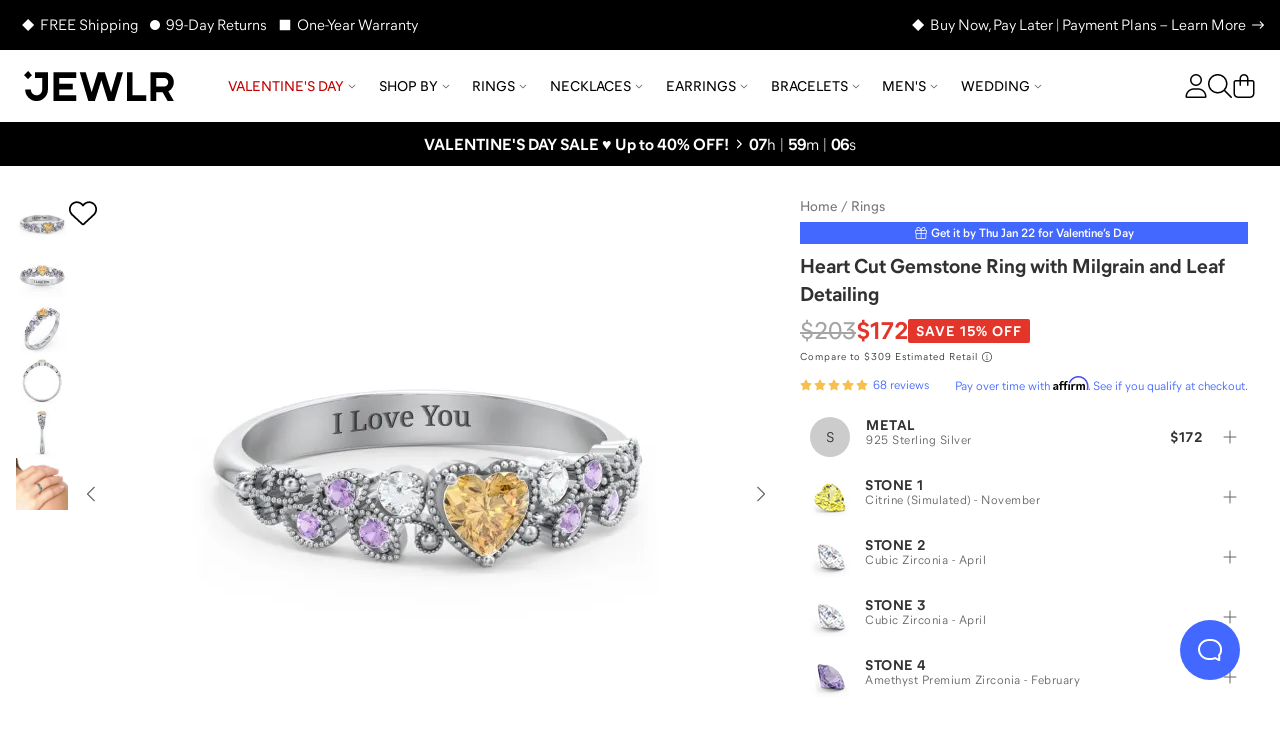

--- FILE ---
content_type: text/html; charset=utf-8
request_url: https://www.jewlr.com/products/JWL0670/heart-cut-gemstone-ring-with-milgrain-and-leaf-detailing?sku=SS
body_size: 30642
content:
<!DOCTYPE html>
<html lang="en-US" data-theme="jewlr">
  <head xmlns:og="http://opengraphprotocol.org/schema/" xmlns:fb="http://www.facebook.com/2008/fbml" lang="en-US">
    <meta charset="utf-8"/>
    <meta name="viewport" content="width=device-width, initial-scale=1.0, maximum-scale=1, user-scalable=0">
    <title data-rh="true">Sterling Silver Heart Cut Gemstone Ring with Milgrain and Leaf Detailing | Jewlr</title>
    <meta data-rh="true" content="max-image-preview:large" name="robots"/><meta data-rh="true" content="og:product" property="og:type"/><meta data-rh="true" content="Embrace the beauty of nature with this three-stone stunner! The leafy miligrain design along the band gives this ring a natural charm, while the accent stones add the perfect amount of sparkle. Customize the 4x4 heart center stone and two round stones with the birthstones of your loved ones. Select your favourite metal and engrave any name, date or message to complete this one-of-a-kind ring. It makes a gorgeous gift for any special occasion!" name="description"/><meta data-rh="true" content="Embrace the beauty of nature with this three-stone stunner! The leafy miligrain design along the band gives this ring a natural charm, while the accent stones add the perfect amount of sparkle. Customize the 4x4 heart center stone and two round stones with the birthstones of your loved ones. Select your favourite metal and engrave any name, date or message to complete this one-of-a-kind ring. It makes a gorgeous gift for any special occasion!" property="og:description"/><meta data-rh="true" content="https://www.jewlr.com/products/JWL0670/heart-cut-gemstone-ring-with-milgrain-and-leaf-detailing" id="og_url" property="og:url"/><meta data-rh="true" content="https://www.jewlr.com/product-img/JWL0670.jpg?dim=500&view=t2&sku=SS&s1=S11CITR&s2=04CZIR&s3=04CZIR&s4=SWKAmethyst&s5=SWKAmethyst&ef=Classic&e0=I+Love+You" name="og_image" property="og:image"/> <link data-rh="true" href="https://www.jewlr.com/products/JWL0670/heart-cut-gemstone-ring-with-milgrain-and-leaf-detailing" rel="canonical"/><link data-rh="true" href="https://www.jewlr.com/products/JWL0670/heart-cut-gemstone-ring-with-milgrain-and-leaf-detailing" hrefLang="en-US" rel="alternate"/><link data-rh="true" href="https://www.jewlr.com/ca/products/JWL0670/heart-cut-gemstone-ring-with-milgrain-and-leaf-detailing" hrefLang="en-CA" rel="alternate"/><link data-rh="true" href="https://www.jewlr.com/uk/products/JWL0670/heart-cut-gemstone-ring-with-milgrain-and-leaf-detailing" hrefLang="en-GB" rel="alternate"/><link data-rh="true" href="https://www.jewlr.com/au/products/JWL0670/heart-cut-gemstone-ring-with-milgrain-and-leaf-detailing" hrefLang="en-AU" rel="alternate"/><link data-rh="true" href="https://www.jewlr.com/products/JWL0670/heart-cut-gemstone-ring-with-milgrain-and-leaf-detailing" hrefLang="x-default" rel="alternate"/> <script data-rh="true" type="application/ld+json">{"@context":"https://schema.org/","@type":"Product","name":"Heart Cut Gemstone Ring with Milgrain and Leaf Detailing","url":"https://www.jewlr.com/products/JWL0670/heart-cut-gemstone-ring-with-milgrain-and-leaf-detailing","image":"https://www.jewlr.com/product-img/JWL0670?dim=350&pref_view=m","description":"Embrace the beauty of nature with this three-stone stunner! The leafy miligrain design along the band gives this ring a natural charm, while the accent stones add the perfect amount of sparkle. Customize the 4x4 heart center stone and two round stones with the birthstones of your loved ones. Select your favourite metal and engrave any name, date or message to complete this one-of-a-kind ring. It makes a gorgeous gift for any special occasion!","productID":"JWL0670","sku":"JWL0670","brand":{"@type":"Brand","name":"Jewlr"},"hasMerchantReturnPolicy":{"merchantReturnDays":"99","merchantReturnLink":"https://www.jewlr.com/order/return"},"offers":{"@type":"Offer","priceCurrency":"USD","price":172,"availability":"https://schema.org/InStock","itemCondition":"https://schema.org/NewCondition"},"aggregateRating":{"@type":"AggregateRating","ratingValue":4.88,"reviewCount":68,"bestRating":5}}</script><script data-rh="true" type="application/ld+json">{"@context":"http://schema.org","@type":"BreadcrumbList","itemListElement":[{"@type":"ListItem","item":{"@id":"https://www.jewlr.com/","name":"Home"},"position":1},{"@type":"ListItem","item":{"@id":"https://www.jewlr.com/rings","name":"Rings"},"position":2},{"@type":"ListItem","item":{"@id":"https://www.jewlr.com/products/JWL0670/heart-cut-gemstone-ring-with-milgrain-and-leaf-detailing","name":"Heart Cut Gemstone Ring with Milgrain and Leaf Detailing"},"position":3}]}</script>
    <meta data-rh="true" content="fine jewelry, jewelry, mothers rings, mothers ring, mother's ring, mother's rings, birthstone jewelry, mothers birthstone jewelry, family jewelry, custom made jewelry, custom jewelry, personalized jewelry" name="keywords"/><meta data-rh="true" content="Jewlr" property="og:site_name"/><meta data-rh="true" content="Sterling Silver Heart Cut Gemstone Ring with Milgrain and Leaf Detailing" name="og:title"/><meta data-rh="true" content="172.00" property="og:price:amount"/><meta data-rh="true" content="USD" property="og:price:currency"/><meta data-rh="true" content="instock" property="og:availability"/><meta data-rh="true" content="JWL0670" property="style_code"/><meta data-rh="true" content="240" name="og_image_width" property="og:image:width"/><meta data-rh="true" content="240" name="og_image_height" property="og:image:height"/>
    <meta name="google-site-verification" content="riLtN-7swYysXbPw4usqNoPU6lhgRMYVNfZnL7tkwrw" />
    <meta name="google-site-verification" content="ofOt5JxyyXgubd1BBWIYWisejMOmahMteQBTWa2JjmQ" />
    <meta name="p:domain_verify" content="229252967f93ad2d0f6bbd8aba36754d" />
    
    <meta name="csrf-param" content="authenticity_token" />
<meta name="csrf-token" content="LUOUe08V_ZahcxKeMcUCPA1ie2hls8_G-ZERXLnQ3nnewef6xvHfG9U0zl2Q7RaP1vtHN4hjkbemd5boUwzUVw" />
    <link rel="stylesheet" media="all" href="https://cdn.jewlr.com/packs/css/global-7c289ebb.css" />
    <style data-styled="true" data-styled-version="5.3.11">.eXEZMx{-webkit-align-items:center;-webkit-box-align:center;-ms-flex-align:center;align-items:center;background:none;border:none;cursor:pointer;display:-webkit-inline-box;display:-webkit-inline-flex;display:-ms-inline-flexbox;display:inline-flex;-webkit-box-pack:center;-webkit-justify-content:center;-ms-flex-pack:center;justify-content:center;outline:none;background:none;color:#313131;padding:0;border-radius:0;}/*!sc*/
.eXEZMx:active,.eXEZMx:disabled{opacity:0.6;}/*!sc*/
.eXEZMx:active{box-shadow:none;opacity:0.5;}/*!sc*/
data-styled.g3[id="sc-eqUAAy"]{content:"eXEZMx,"}/*!sc*/
.hjhhIs{background-color:white;border:2px solid black;color:black;left:50%;opacity:0;padding:1em;position:absolute;top:48px;-webkit-transform:translateX(-50%);-ms-transform:translateX(-50%);transform:translateX(-50%);z-index:-999;}/*!sc*/
.hjhhIs:focus{opacity:1;z-index:999;}/*!sc*/
data-styled.g42[id="skip-to-main-content__SkipButton-sc-1l902jc-0"]{content:"hjhhIs,"}/*!sc*/
</style><link data-chunk="global" rel="stylesheet" href="https://cdn.jewlr.com/packs/css/global-7c289ebb.css"><style data-rh="true" type="text/css">.fresnel-container{margin:0;padding:0;}
@media not all and (min-width:0px) and (max-width:319.98px){.fresnel-at-minimum{display:none!important;}}
@media not all and (min-width:320px) and (max-width:383.98px){.fresnel-at-xsmall{display:none!important;}}
@media not all and (min-width:384px) and (max-width:767.98px){.fresnel-at-mobile{display:none!important;}}
@media not all and (min-width:768px) and (max-width:1023.98px){.fresnel-at-tablet{display:none!important;}}
@media not all and (min-width:1024px) and (max-width:1279.98px){.fresnel-at-desktop{display:none!important;}}
@media not all and (min-width:1280px) and (max-width:1439.98px){.fresnel-at-large{display:none!important;}}
@media not all and (min-width:1440px) and (max-width:1919.98px){.fresnel-at-widescreen{display:none!important;}}
@media not all and (min-width:1920px){.fresnel-at-xlarge{display:none!important;}}
@media not all and (max-width:319.98px){.fresnel-lessThan-xsmall{display:none!important;}}
@media not all and (max-width:383.98px){.fresnel-lessThan-mobile{display:none!important;}}
@media not all and (max-width:767.98px){.fresnel-lessThan-tablet{display:none!important;}}
@media not all and (max-width:1023.98px){.fresnel-lessThan-desktop{display:none!important;}}
@media not all and (max-width:1279.98px){.fresnel-lessThan-large{display:none!important;}}
@media not all and (max-width:1439.98px){.fresnel-lessThan-widescreen{display:none!important;}}
@media not all and (max-width:1919.98px){.fresnel-lessThan-xlarge{display:none!important;}}
@media not all and (min-width:320px){.fresnel-greaterThan-minimum{display:none!important;}}
@media not all and (min-width:384px){.fresnel-greaterThan-xsmall{display:none!important;}}
@media not all and (min-width:768px){.fresnel-greaterThan-mobile{display:none!important;}}
@media not all and (min-width:1024px){.fresnel-greaterThan-tablet{display:none!important;}}
@media not all and (min-width:1280px){.fresnel-greaterThan-desktop{display:none!important;}}
@media not all and (min-width:1440px){.fresnel-greaterThan-large{display:none!important;}}
@media not all and (min-width:1920px){.fresnel-greaterThan-widescreen{display:none!important;}}
@media not all and (min-width:0px){.fresnel-greaterThanOrEqual-minimum{display:none!important;}}
@media not all and (min-width:320px){.fresnel-greaterThanOrEqual-xsmall{display:none!important;}}
@media not all and (min-width:384px){.fresnel-greaterThanOrEqual-mobile{display:none!important;}}
@media not all and (min-width:768px){.fresnel-greaterThanOrEqual-tablet{display:none!important;}}
@media not all and (min-width:1024px){.fresnel-greaterThanOrEqual-desktop{display:none!important;}}
@media not all and (min-width:1280px){.fresnel-greaterThanOrEqual-large{display:none!important;}}
@media not all and (min-width:1440px){.fresnel-greaterThanOrEqual-widescreen{display:none!important;}}
@media not all and (min-width:1920px){.fresnel-greaterThanOrEqual-xlarge{display:none!important;}}
@media not all and (min-width:0px) and (max-width:319.98px){.fresnel-between-minimum-xsmall{display:none!important;}}
@media not all and (min-width:0px) and (max-width:383.98px){.fresnel-between-minimum-mobile{display:none!important;}}
@media not all and (min-width:0px) and (max-width:767.98px){.fresnel-between-minimum-tablet{display:none!important;}}
@media not all and (min-width:0px) and (max-width:1023.98px){.fresnel-between-minimum-desktop{display:none!important;}}
@media not all and (min-width:0px) and (max-width:1279.98px){.fresnel-between-minimum-large{display:none!important;}}
@media not all and (min-width:0px) and (max-width:1439.98px){.fresnel-between-minimum-widescreen{display:none!important;}}
@media not all and (min-width:0px) and (max-width:1919.98px){.fresnel-between-minimum-xlarge{display:none!important;}}
@media not all and (min-width:320px) and (max-width:383.98px){.fresnel-between-xsmall-mobile{display:none!important;}}
@media not all and (min-width:320px) and (max-width:767.98px){.fresnel-between-xsmall-tablet{display:none!important;}}
@media not all and (min-width:320px) and (max-width:1023.98px){.fresnel-between-xsmall-desktop{display:none!important;}}
@media not all and (min-width:320px) and (max-width:1279.98px){.fresnel-between-xsmall-large{display:none!important;}}
@media not all and (min-width:320px) and (max-width:1439.98px){.fresnel-between-xsmall-widescreen{display:none!important;}}
@media not all and (min-width:320px) and (max-width:1919.98px){.fresnel-between-xsmall-xlarge{display:none!important;}}
@media not all and (min-width:384px) and (max-width:767.98px){.fresnel-between-mobile-tablet{display:none!important;}}
@media not all and (min-width:384px) and (max-width:1023.98px){.fresnel-between-mobile-desktop{display:none!important;}}
@media not all and (min-width:384px) and (max-width:1279.98px){.fresnel-between-mobile-large{display:none!important;}}
@media not all and (min-width:384px) and (max-width:1439.98px){.fresnel-between-mobile-widescreen{display:none!important;}}
@media not all and (min-width:384px) and (max-width:1919.98px){.fresnel-between-mobile-xlarge{display:none!important;}}
@media not all and (min-width:768px) and (max-width:1023.98px){.fresnel-between-tablet-desktop{display:none!important;}}
@media not all and (min-width:768px) and (max-width:1279.98px){.fresnel-between-tablet-large{display:none!important;}}
@media not all and (min-width:768px) and (max-width:1439.98px){.fresnel-between-tablet-widescreen{display:none!important;}}
@media not all and (min-width:768px) and (max-width:1919.98px){.fresnel-between-tablet-xlarge{display:none!important;}}
@media not all and (min-width:1024px) and (max-width:1279.98px){.fresnel-between-desktop-large{display:none!important;}}
@media not all and (min-width:1024px) and (max-width:1439.98px){.fresnel-between-desktop-widescreen{display:none!important;}}
@media not all and (min-width:1024px) and (max-width:1919.98px){.fresnel-between-desktop-xlarge{display:none!important;}}
@media not all and (min-width:1280px) and (max-width:1439.98px){.fresnel-between-large-widescreen{display:none!important;}}
@media not all and (min-width:1280px) and (max-width:1919.98px){.fresnel-between-large-xlarge{display:none!important;}}
@media not all and (min-width:1440px) and (max-width:1919.98px){.fresnel-between-widescreen-xlarge{display:none!important;}}</style>
    
    
    <link data-rh="true" href="https://assets.jewlr.com/favicons/jewlr/favicon-96x96.png" rel="icon" sizes="96x96" type="image/png"/><link data-rh="true" href="https://assets.jewlr.com/favicons/jewlr/favicon.svg" rel="icon" type="image/svg+xml"/><link data-rh="true" href="https://assets.jewlr.com/favicons/jewlr/favicon.ico" rel="shortcut icon"/><link data-rh="true" href="https://assets.jewlr.com/favicons/jewlr/apple-touch-icon.png" rel="apple-touch-icon" sizes="180x180"/><link data-rh="true" href="https://www.jewlr.com/site.webmanifest" rel="manifest"/><link data-rh="true" rel="preload" fetchPriority="high" as="image" imageSrcSet="https://www.jewlr.com/product-img/JWL0670.jpg?dim=90&view=t2&sku=SS&s1=S11CITR&s2=04CZIR&s3=04CZIR&s4=SWKAmethyst&s5=SWKAmethyst&ef=Classic&e0=I+Love+You 90w, https://www.jewlr.com/product-img/JWL0670.jpg?dim=325&view=t2&sku=SS&s1=S11CITR&s2=04CZIR&s3=04CZIR&s4=SWKAmethyst&s5=SWKAmethyst&ef=Classic&e0=I+Love+You 325w, https://www.jewlr.com/product-img/JWL0670.jpg?dim=414&view=t2&sku=SS&s1=S11CITR&s2=04CZIR&s3=04CZIR&s4=SWKAmethyst&s5=SWKAmethyst&ef=Classic&e0=I+Love+You 414w, https://www.jewlr.com/product-img/JWL0670.jpg?dim=500&view=t2&sku=SS&s1=S11CITR&s2=04CZIR&s3=04CZIR&s4=SWKAmethyst&s5=SWKAmethyst&ef=Classic&e0=I+Love+You 500w, https://www.jewlr.com/product-img/JWL0670.jpg?dim=650&view=t2&sku=SS&s1=S11CITR&s2=04CZIR&s3=04CZIR&s4=SWKAmethyst&s5=SWKAmethyst&ef=Classic&e0=I+Love+You 650w, https://www.jewlr.com/product-img/JWL0670.jpg?dim=767&view=t2&sku=SS&s1=S11CITR&s2=04CZIR&s3=04CZIR&s4=SWKAmethyst&s5=SWKAmethyst&ef=Classic&e0=I+Love+You 767w, https://www.jewlr.com/product-img/JWL0670.jpg?dim=828&view=t2&sku=SS&s1=S11CITR&s2=04CZIR&s3=04CZIR&s4=SWKAmethyst&s5=SWKAmethyst&ef=Classic&e0=I+Love+You 828w, https://www.jewlr.com/product-img/JWL0670.jpg?dim=1024&view=t2&sku=SS&s1=S11CITR&s2=04CZIR&s3=04CZIR&s4=SWKAmethyst&s5=SWKAmethyst&ef=Classic&e0=I+Love+You 1024w" imageSizes="(max-width: 767px) 100vw, (max-width: 1023px) 325px, 500px"/>
    <link data-chunk="global" rel="preload" as="style" href="https://cdn.jewlr.com/packs/css/global-7c289ebb.css">
<link data-chunk="global" rel="preload" as="script" href="https://cdn.jewlr.com/packs/js/runtime-120e1ab1f53933664257.js">
<link data-chunk="global" rel="preload" as="script" href="https://cdn.jewlr.com/packs/js/8864-af2e1d49e281470cc370.js">
<link data-chunk="global" rel="preload" as="script" href="https://cdn.jewlr.com/packs/js/4976-16e1c8885899e4b32ff3.js">
<link data-chunk="global" rel="preload" as="script" href="https://cdn.jewlr.com/packs/js/8934-3e607aa7af05b35cb247.js">
<link data-chunk="global" rel="preload" as="script" href="https://cdn.jewlr.com/packs/js/3342-d6696203885a8a73404e.js">
<link data-chunk="global" rel="preload" as="script" href="https://cdn.jewlr.com/packs/js/8102-caacd389e6a618c3f328.js">
<link data-chunk="global" rel="preload" as="script" href="https://cdn.jewlr.com/packs/js/3671-f12ec870fa45e717dca7.js">
<link data-chunk="global" rel="preload" as="script" href="https://cdn.jewlr.com/packs/js/global-0670ebaea99ffe00bee0.js">
<link data-chunk="JewlrApp" rel="preload" as="script" href="https://cdn.jewlr.com/packs/js/3397-2e34c70f8072caf1ff88.js">
<link data-chunk="JewlrApp" rel="preload" as="script" href="https://cdn.jewlr.com/packs/js/6330-4d8e00d187486949c960.js">
<link data-chunk="JewlrApp" rel="preload" as="script" href="https://cdn.jewlr.com/packs/js/8900-2485ee37d740ad3ca32a.js">
<link data-chunk="JewlrApp" rel="preload" as="script" href="https://cdn.jewlr.com/packs/js/8782-97535a5ea210fdc78ad7.js">
<link data-chunk="JewlrApp" rel="preload" as="script" href="https://cdn.jewlr.com/packs/js/2765-a0b7f700bb8cbc6ba88d.js">
<link data-chunk="JewlrApp" rel="preload" as="script" href="https://cdn.jewlr.com/packs/js/437-f03eda4eb4129c3e84c4.js">
<link data-chunk="JewlrApp" rel="preload" as="script" href="https://cdn.jewlr.com/packs/js/4769-f6775f528e9343747e8f.js">
<link data-chunk="JewlrApp" rel="preload" as="script" href="https://cdn.jewlr.com/packs/js/6372-a852461c48ccda2fb1f6.js">
<link data-chunk="JewlrApp" rel="preload" as="script" href="https://cdn.jewlr.com/packs/js/7092-46ac6e6beeeadd17e891.js">
<link data-chunk="JewlrApp" rel="preload" as="script" href="https://cdn.jewlr.com/packs/js/JewlrApp-00dda54700dab8060255.js">
<link data-chunk="menu-mobile-main-menu" rel="preload" as="script" href="https://cdn.jewlr.com/packs/js/2691-5c0b29a35b7bd8b4532b.js">
<link data-chunk="menu-mobile-main-menu" rel="preload" as="script" href="https://cdn.jewlr.com/packs/js/menu-mobile-main-menu-988da08405c4621b53e0.chunk.js">
<link data-chunk="areas-product-jewlr" rel="preload" as="script" href="https://cdn.jewlr.com/packs/js/9785-300f50c4a1f412d87bc8.chunk.js">
<link data-chunk="areas-product-jewlr" rel="preload" as="script" href="https://cdn.jewlr.com/packs/js/8635-d7ed4991a5b82d7c0c5b.chunk.js">
<link data-chunk="areas-product-jewlr" rel="preload" as="script" href="https://cdn.jewlr.com/packs/js/8204-c5aa1fcc4ba1c4c4d054.chunk.js">
<link data-chunk="areas-product-jewlr" rel="preload" as="script" href="https://cdn.jewlr.com/packs/js/6496-2234ec66bbd22b18f68d.chunk.js">
<link data-chunk="areas-product-jewlr" rel="preload" as="script" href="https://cdn.jewlr.com/packs/js/8601-b8ae306412d4181b196f.chunk.js">
<link data-chunk="areas-product-jewlr" rel="preload" as="script" href="https://cdn.jewlr.com/packs/js/9423-d9ea98dc4806fd5efba6.chunk.js">
<link data-chunk="areas-product-jewlr" rel="preload" as="script" href="https://cdn.jewlr.com/packs/js/areas-product-jewlr-f6254b4c67a60c49e903.chunk.js">
<link data-chunk="areas-product-jewlr-modals-inventory-table-modal" rel="preload" as="script" href="https://cdn.jewlr.com/packs/js/areas-product-jewlr-modals-inventory-table-modal-0f123cba06bb1fa52199.chunk.js">
<link data-chunk="areas-product-jewlr-modals-shipping-information" rel="preload" as="script" href="https://cdn.jewlr.com/packs/js/3358-4f5bc2fbec5fd0aa0fec.chunk.js">
<link data-chunk="areas-product-jewlr-modals-shipping-information" rel="preload" as="script" href="https://cdn.jewlr.com/packs/js/6609-24bcb37a1b54b57accb2.chunk.js">
<link data-chunk="areas-product-jewlr-modals-shipping-information" rel="preload" as="script" href="https://cdn.jewlr.com/packs/js/6974-36a2e4090574bcc1b242.chunk.js">
<link data-chunk="areas-product-jewlr-modals-shipping-information" rel="preload" as="script" href="https://cdn.jewlr.com/packs/js/6221-49c1379ea843c285eaf8.chunk.js">
<link data-chunk="areas-product-jewlr-modals-shipping-information" rel="preload" as="script" href="https://cdn.jewlr.com/packs/js/areas-product-jewlr-modals-shipping-information-573b7fd34fa7a7aca565.chunk.js">
<link data-chunk="info-product-description" rel="preload" as="script" href="https://cdn.jewlr.com/packs/js/info-product-description-79a48b3104e17784fae3.chunk.js">
<link data-chunk="areas-landing-elements-landing-as-seen-in" rel="preload" as="script" href="https://cdn.jewlr.com/packs/js/elements-landing-as-seen-in-5926f4d456d3e2cde24a.chunk.js">
    
    <script>
  dataLayer = [{
    event: 'data-layer-loaded',
    siteCountry: 'us',
    testMode: false,
      cartToken: '8924d59e64688ae2aa06fcbf8cf7eeaa',
    jewlrCustomer: false,
    userIP: '3.129.8.201',
  }];
</script>
<!-- Google Tag Manager -->
<script>(function(w,d,s,l,i){w[l]=w[l]||[];w[l].push({'gtm.start':
new Date().getTime(),event:'gtm.js'});var f=d.getElementsByTagName(s)[0],
j=d.createElement(s),dl=l!='dataLayer'?'&l='+l:'';j.async=true;j.src=
'https://www.jewlr.com/metrics/gtm.js?id='+i+dl+
  '&gtm_auth=B7wnxbeMFXtJzcTvUrPb1w&gtm_preview=env-2&gtm_cookies_win=x';f.parentNode.insertBefore(j,f);
})(window,document,'script','dataLayer','GTM-NKD57VT');</script>
<!-- End Google Tag Manager -->

  </head>

  <body data-site-country="US" data-merchant="Jewlr">
    <script type="text/javascript">
      sl = {"api":{"facebook":{"app_id":"768611883266968","js_sdk_src":"//connect.facebook.net/en_US/sdk.js"},"signifyd":{"js_src":"//cdn-scripts.signifyd.com/api/script-tag.js"},"stripe":{"api_key":"pk_live_5198vKtHF39wRxwgRFo3mOHZFFbs6wKyfKHrvyswt62soy7yDi15wxw7akv9Wd23HyxSEbq8s9fu5yQqUu1tox7rt005CfESxrK"},"twitter":{"js_src":"//platform.twitter.com/widgets.js"},"affirm":{"js_src":"//cdn1.affirm.com/js/v2/affirm.js","public_api_key":"VVB4GOU79PKDT7NR"},"klarna":{"client_id":"klarna_live_client_P2ghVz9ZTUppbmh3Sk0zbzZSeHV2L3kvQWFQd0pjSWMsZjQ2ZTA2OTctNTNhMS00MjU4LWI0YTYtNWQ4ZDMwMjMxNTVlLDEsb3pKSUk1S1h4SmJUN3k1TFN4TGwxRVdJRm0wZmdFYVdzRGk4VHJTSUJ4RT0","merchant_id":"N643523","osm_js_src":"//js.klarna.com/web-sdk/v1/klarna.js"},"yotpo":{"app_key":"bTBhaj8QGk93bYWLsiYM7tltVPAP6T8RvSiX5aCe","galleries":{"homepage_gallery_id":"5e470294f90f76479f6a871c","inspo_gallery_id":"5e974fc3a7ccdf380bdfb0a5","product_gallery_id":"5e4702bee71d9a2945d749ba"}},"stamped":{"gallery_public_key":"f9a75e2c-bd35-4757-b553-953628b52fc9","gallery_store_hash":"348308","public_key":"f9a75e2c-bd35-4757-b553-953628b52fc9","store_hash":"348308"},"google_maps":{"api_key":"AIzaSyCyWDD-cc8ByUMNuvu09N9DDu2BUJZuF9g"},"loqate":{"client_api_key":"AP99-EH89-FD71-GG29"}},"config":{"collection_urls_local_storage_name":"collectionUrlsUS","currency_code":"USD","cookies_config":{"cart_token":"cart_token_us","collectionStats":"collectionStats_us","guid":"guid_us","iterableEmailCampaignId":"iterableEmailCampaignId_us","iterableTemplateId":"iterableTemplateId_us","recentViewedItems":"recentViewedItems_us","ship_address":"ship_address_us","user_postal_code":"user_postal_code_us","visited":"visited_us","wishlist_token":"wishlist_token_us","experiment_data":"experiment_data_us"},"env":"production","sale_key":"2026-valentines-day-sale1768342376","multi_item_discount":false,"gift_card_promo":{"enable":false,"minimum":350,"amount":50,"expire":"01/31/20"},"customer_service_toll_free":"1-866-610-8482","customer_service_messenger":"https://m.me/jewlrcom","url_facebook":"https://www.facebook.com/jewlrcom/","url_instagram":"https://www.instagram.com/jewlr/","url_pinterest":"https://www.pinterest.ca/jewlrcom/","url_twitter":"https://twitter.com/jewlr","url_youtube":"https://www.youtube.com/channel/UC11M7JozPazDfSi4dMf_wOg","customer_service_email":"support@jewlr.com","google_analytics_id":"UA-11233486-1","google_gtm_id":"GTM-NKD57VT","google_gtm_auth":"B7wnxbeMFXtJzcTvUrPb1w","google_gtm_env":"env-2","google_optimize_container_id":"GTM-NZ8VZKH","google_remarketing_conversion_id":"1045873652","sentry_dsn":"https://112927168a21e57320d15d8fbe5b9c81@o112942.ingest.sentry.io/4505743357050880","show_availability_in_collection":false,"show_holiday_shipping_info":true,"show_holiday_resize":false,"holiday_resize_date":"2026-01-15","holiday_resize_dates":{"end":"January 15, 2026","start":"November 1, 2025"},"show_guaranteed":true,"guaranteed_holiday":"Valentine’s Day","guaranteed_holiday_alias":"Valentine’s Day","guaranteed_msg":"Valentine’s Day Delivery Still Available","guaranteed_receive_date":"2026-02-14","jewlr_asset_url":"https://assets.jewlr.com/","jewlr_imgsmbly_url":"https://imgsmbly.jewlr.com/","jewlr_scene7_url":"https://s7.jewlr.com/ir/render/JewlrRender/","full_main_render_url":"https://www.jewlr.com/product-img/","site_country":"us","secure_url":"https://secure.jewlr.com","site_country_for_analytics":"US","site_title":"Jewlr","site_url":"www.jewlr.com","site_url_by_country":{"US":"https://www.jewlr.com","CA":"https://www.jewlr.com/ca","UK":"https://www.jewlr.com/uk","AU":"https://www.jewlr.com/au"},"shiptime_cookie_name":"est_ship_days_us","hide_alternate_checkout_methods":false,"default_currency":"$","organization":"jewlr4","enable_product_tag_box":false,"wishlist_limit":50,"testio":false,"enable_apple_google_pay":true,"enable_paypal":true,"new_paypal":false,"enable_braintree_checkout":true,"enable_braintree_3ds":false,"enable_stripe_checkout":true,"paypal_client_id":"Aa8l3Cl9VpK9J0_mkoaum6LRTlmsNP5aVPVlU8mGFvSRl2PONklGoabr7xbnuSVlKs9YotO1ekHU0J4z","bread_bottom_of_funnel":null,"enable_affirm":true,"enable_klarna":true,"klarna_osm_pdp":false,"enable_klarna_express_button":false,"klarna_min":35,"klarna_max":4000,"enable_extend_warranty":true,"enable_watches":false,"enable_j3d_carousel":true,"enable_post_purchase_survey":true,"enable_name_necklace_promo":false,"enable_loqate":true,"enable_pdp_image_zoom":true,"cutoff_dates":["2026-02-09T14:00:00.000-05:00","2026-02-10T14:00:00.000-05:00","2026-02-11T06:00:00.000-05:00","2026-02-11T14:00:00.000-05:00","2026-02-11T15:00:00.000-05:00","2026-02-12T06:00:00.000-05:00","2026-02-12T12:00:00.000-05:00","2026-02-12T15:00:00.000-05:00"],"max_wishlist_items":50,"free_gift_promo":{"enable":false,"minimum":100},"jewlr_days_promo":{"title":"Jewlr Days! Spend More, Save More","thresholds":[{"max":249,"min":150,"deduction":25},{"max":499,"min":250,"deduction":50},{"min":500,"deduction":100}],"coupon_code":"SAVEMORE"},"enable_gift_preview_video":false,"enable_rewards":true,"global_e_country_switcher":false,"global_e_checkout":false,"global_e_pricing":null,"global_e_new_countries":true},"defaultLocale":"en-US","emoji_regex":"\\u2661\\u2665\\u2764\\ufe0f","fullstory":{},"locale":"en-US","locales":{"us":"en-US","ca":"en-CA","uk":"en-GB","au":"en-AU","eu":"en","de":"de-DE","es":"es-ES","fr":"fr-FR","nl":"nl-NL","int":"en-US"},"lpath":"","region":"us","region_prefix":"","server":false,"basename":""}
      window.jewlr = window.sl
      var defaultCurrency = '$'
    </script>
    <!-- Google Tag Manager (noscript) -->
<noscript><iframe src="https://www.jewlr.com/metrics/ns.html?id=GTM-NKD57VT&gtm_auth=B7wnxbeMFXtJzcTvUrPb1w&gtm_preview=env-2&gtm_cookies_win=x"
height="0" width="0" style="display:none;visibility:hidden"></iframe></noscript>
<!-- End Google Tag Manager (noscript) -->


    <div id="content_container">
      <script type="application/json" id="js-react-on-rails-context">{"railsEnv":"production","inMailer":false,"i18nLocale":"en-US","i18nDefaultLocale":"en-US","rorVersion":"13.4.0","rorPro":true,"rorProVersion":"3.1.0","href":"https://www.jewlr.com/products/JWL0670/heart-cut-gemstone-ring-with-milgrain-and-leaf-detailing?sku=SS","location":"/products/JWL0670/heart-cut-gemstone-ring-with-milgrain-and-leaf-detailing?sku=SS","scheme":"https","host":"www.jewlr.com","port":null,"pathname":"/products/JWL0670/heart-cut-gemstone-ring-with-milgrain-and-leaf-detailing","search":"sku=SS","httpAcceptLanguage":"en-US,en;q=0.9","publicPath":"https://cdn.jewlr.com/packs/","device":{"desktop":true,"tablet":false,"mobile":false},"organization":"jewlr4","preRenderConfig":"{\"api\":{\"facebook\":{\"app_id\":\"768611883266968\",\"js_sdk_src\":\"//connect.facebook.net/en_US/sdk.js\"},\"signifyd\":{\"js_src\":\"//cdn-scripts.signifyd.com/api/script-tag.js\"},\"stripe\":{\"api_key\":\"pk_live_5198vKtHF39wRxwgRFo3mOHZFFbs6wKyfKHrvyswt62soy7yDi15wxw7akv9Wd23HyxSEbq8s9fu5yQqUu1tox7rt005CfESxrK\"},\"twitter\":{\"js_src\":\"//platform.twitter.com/widgets.js\"},\"affirm\":{\"js_src\":\"//cdn1.affirm.com/js/v2/affirm.js\",\"public_api_key\":\"VVB4GOU79PKDT7NR\"},\"klarna\":{\"client_id\":\"klarna_live_client_P2ghVz9ZTUppbmh3Sk0zbzZSeHV2L3kvQWFQd0pjSWMsZjQ2ZTA2OTctNTNhMS00MjU4LWI0YTYtNWQ4ZDMwMjMxNTVlLDEsb3pKSUk1S1h4SmJUN3k1TFN4TGwxRVdJRm0wZmdFYVdzRGk4VHJTSUJ4RT0\",\"merchant_id\":\"N643523\",\"osm_js_src\":\"//js.klarna.com/web-sdk/v1/klarna.js\"},\"yotpo\":{\"app_key\":\"bTBhaj8QGk93bYWLsiYM7tltVPAP6T8RvSiX5aCe\",\"galleries\":{\"homepage_gallery_id\":\"5e470294f90f76479f6a871c\",\"inspo_gallery_id\":\"5e974fc3a7ccdf380bdfb0a5\",\"product_gallery_id\":\"5e4702bee71d9a2945d749ba\"}},\"stamped\":{\"gallery_public_key\":\"f9a75e2c-bd35-4757-b553-953628b52fc9\",\"gallery_store_hash\":\"348308\",\"public_key\":\"f9a75e2c-bd35-4757-b553-953628b52fc9\",\"store_hash\":\"348308\"},\"google_maps\":{\"api_key\":\"AIzaSyCyWDD-cc8ByUMNuvu09N9DDu2BUJZuF9g\"},\"loqate\":{\"client_api_key\":\"AP99-EH89-FD71-GG29\"}},\"config\":{\"collection_urls_local_storage_name\":\"collectionUrlsUS\",\"currency_code\":\"USD\",\"cookies_config\":{\"cart_token\":\"cart_token_us\",\"collectionStats\":\"collectionStats_us\",\"guid\":\"guid_us\",\"iterableEmailCampaignId\":\"iterableEmailCampaignId_us\",\"iterableTemplateId\":\"iterableTemplateId_us\",\"recentViewedItems\":\"recentViewedItems_us\",\"ship_address\":\"ship_address_us\",\"user_postal_code\":\"user_postal_code_us\",\"visited\":\"visited_us\",\"wishlist_token\":\"wishlist_token_us\",\"experiment_data\":\"experiment_data_us\"},\"env\":\"production\",\"sale_key\":\"2026-valentines-day-sale1768342376\",\"multi_item_discount\":false,\"gift_card_promo\":{\"enable\":false,\"minimum\":350,\"amount\":50,\"expire\":\"01/31/20\"},\"customer_service_toll_free\":\"1-866-610-8482\",\"customer_service_messenger\":\"https://m.me/jewlrcom\",\"url_facebook\":\"https://www.facebook.com/jewlrcom/\",\"url_instagram\":\"https://www.instagram.com/jewlr/\",\"url_pinterest\":\"https://www.pinterest.ca/jewlrcom/\",\"url_twitter\":\"https://twitter.com/jewlr\",\"url_youtube\":\"https://www.youtube.com/channel/UC11M7JozPazDfSi4dMf_wOg\",\"customer_service_email\":\"support@jewlr.com\",\"google_analytics_id\":\"UA-11233486-1\",\"google_gtm_id\":\"GTM-NKD57VT\",\"google_gtm_auth\":\"B7wnxbeMFXtJzcTvUrPb1w\",\"google_gtm_env\":\"env-2\",\"google_optimize_container_id\":\"GTM-NZ8VZKH\",\"google_remarketing_conversion_id\":\"1045873652\",\"sentry_dsn\":\"https://112927168a21e57320d15d8fbe5b9c81@o112942.ingest.sentry.io/4505743357050880\",\"show_availability_in_collection\":false,\"show_holiday_shipping_info\":true,\"show_holiday_resize\":false,\"holiday_resize_date\":\"2026-01-15\",\"holiday_resize_dates\":{\"end\":\"January 15, 2026\",\"start\":\"November 1, 2025\"},\"show_guaranteed\":true,\"guaranteed_holiday\":\"Valentine’s Day\",\"guaranteed_holiday_alias\":\"Valentine’s Day\",\"guaranteed_msg\":\"Valentine’s Day Delivery Still Available\",\"guaranteed_receive_date\":\"2026-02-14\",\"jewlr_asset_url\":\"https://assets.jewlr.com/\",\"jewlr_imgsmbly_url\":\"https://imgsmbly.jewlr.com/\",\"jewlr_scene7_url\":\"https://s7.jewlr.com/ir/render/JewlrRender/\",\"full_main_render_url\":\"https://www.jewlr.com/product-img/\",\"site_country\":\"us\",\"secure_url\":\"https://secure.jewlr.com\",\"site_country_for_analytics\":\"US\",\"site_title\":\"Jewlr\",\"site_url\":\"www.jewlr.com\",\"site_url_by_country\":{\"US\":\"https://www.jewlr.com\",\"CA\":\"https://www.jewlr.com/ca\",\"UK\":\"https://www.jewlr.com/uk\",\"AU\":\"https://www.jewlr.com/au\"},\"shiptime_cookie_name\":\"est_ship_days_us\",\"hide_alternate_checkout_methods\":false,\"default_currency\":\"$\",\"organization\":\"jewlr4\",\"enable_product_tag_box\":false,\"wishlist_limit\":50,\"testio\":false,\"enable_apple_google_pay\":true,\"enable_paypal\":true,\"new_paypal\":false,\"enable_braintree_checkout\":true,\"enable_braintree_3ds\":false,\"enable_stripe_checkout\":true,\"paypal_client_id\":\"Aa8l3Cl9VpK9J0_mkoaum6LRTlmsNP5aVPVlU8mGFvSRl2PONklGoabr7xbnuSVlKs9YotO1ekHU0J4z\",\"bread_bottom_of_funnel\":null,\"enable_affirm\":true,\"enable_klarna\":true,\"klarna_osm_pdp\":false,\"enable_klarna_express_button\":false,\"klarna_min\":35,\"klarna_max\":4000,\"enable_extend_warranty\":true,\"enable_watches\":false,\"enable_j3d_carousel\":true,\"enable_post_purchase_survey\":true,\"enable_name_necklace_promo\":false,\"enable_loqate\":true,\"enable_pdp_image_zoom\":true,\"cutoff_dates\":[\"2026-02-09T14:00:00.000-05:00\",\"2026-02-10T14:00:00.000-05:00\",\"2026-02-11T06:00:00.000-05:00\",\"2026-02-11T14:00:00.000-05:00\",\"2026-02-11T15:00:00.000-05:00\",\"2026-02-12T06:00:00.000-05:00\",\"2026-02-12T12:00:00.000-05:00\",\"2026-02-12T15:00:00.000-05:00\"],\"max_wishlist_items\":50,\"free_gift_promo\":{\"enable\":false,\"minimum\":100},\"jewlr_days_promo\":{\"title\":\"Jewlr Days! Spend More, Save More\",\"thresholds\":[{\"max\":249,\"min\":150,\"deduction\":25},{\"max\":499,\"min\":250,\"deduction\":50},{\"min\":500,\"deduction\":100}],\"coupon_code\":\"SAVEMORE\"},\"enable_gift_preview_video\":false,\"enable_rewards\":true,\"global_e_country_switcher\":false,\"global_e_checkout\":false,\"global_e_pricing\":null,\"global_e_new_countries\":true},\"defaultLocale\":\"en-US\",\"emoji_regex\":\"\\\\u2661\\\\u2665\\\\u2764\\\\ufe0f\",\"fullstory\":{},\"locale\":\"en-US\",\"locales\":{\"us\":\"en-US\",\"ca\":\"en-CA\",\"uk\":\"en-GB\",\"au\":\"en-AU\",\"eu\":\"en\",\"de\":\"de-DE\",\"es\":\"es-ES\",\"fr\":\"fr-FR\",\"nl\":\"nl-NL\",\"int\":\"en-US\"},\"lpath\":\"\",\"region\":\"us\",\"region_prefix\":\"\",\"server\":false,\"basename\":\"\"}","serverSide":false}</script>
<div id="JewlrApp-react-component"><div style="--total-header-height:calc(var(--countdown-banner-height) + var(--header-menu-height) + var(--second-microbanner-height))"><span tabindex="-1"></span><button tabindex="0" class="sc-eqUAAy eXEZMx skip-to-main-content__SkipButton-sc-1l902jc-0 hjhhIs skip-to-main-content__SkipButton-sc-1l902jc-0 hjhhIs" type="button">Skip to main content</button><header class="backface-hidden border-b-grey-10 duration-400 top-0 z-40 flex w-full flex-col bg-white transition-all ease-out sticky shadow-none"><div class="fresnel-container fresnel-lessThan-large bg-black-print w-full px-16 text-white h-(--countdown-banner-height)"><div class="large:px-16 flex h-full w-full items-center justify-center text-center large:justify-between"><div style="opacity:0;display:none"><a class="flex items-center" data-lc="countdown-banner" href="/info/payment-plans"><span class="large:text-15 text-14">Buy Now, Pay Later <br /> Payment Plans | Learn More</span></a></div><div style="opacity:0;display:none"><a class="flex items-center justify-center" data-lc="countdown-banner" href="/info/returns"><svg aria-hidden="true" focusable="false" data-prefix="fal" data-icon="truck-bolt" class="svg-inline--fa fa-truck-bolt inline-block size-[1em] overflow-visible align-middle text-20 mr-8" role="img" xmlns="http://www.w3.org/2000/svg" viewBox="0 0 640 512"><path fill="currentColor" d="M352 32c17.7 0 32 14.3 32 32l0 320-133.5 0c-13.2-37.3-48.7-64-90.5-64s-77.4 26.7-90.5 64L64 384c-17.7 0-32-14.3-32-32L32 64c0-17.7 14.3-32 32-32l288 0zM0 352c0 35.3 28.7 64 64 64c0 53 43 96 96 96s96-43 96-96l128 0c0 53 43 96 96 96s96-43 96-96l48 0c8.8 0 16-7.2 16-16s-7.2-16-16-16l-16 0 0-148.2c0-11.5-4.1-22.5-11.6-31.2l-78.7-91.8C508.6 102.1 495.3 96 481.3 96L416 96l0-32c0-35.3-28.7-64-64-64L64 0C28.7 0 0 28.7 0 64L0 352zM416 128l65.3 0c4.7 0 9.1 2 12.1 5.6L570.9 224 416 224l0-96zm0 216.4l0-88.4 160 0 0 128-5.5 0c-13.2-37.3-48.7-64-90.5-64c-24.6 0-47 9.2-64 24.4zM160 352a64 64 0 1 1 0 128 64 64 0 1 1 0-128zm256 64a64 64 0 1 1 128 0 64 64 0 1 1 -128 0zM251.3 91.3c6.2-6.2 6.2-16.4 0-22.6s-16.4-6.2-22.6 0l-96 96c-4.6 4.6-5.9 11.5-3.5 17.4s8.3 9.9 14.8 9.9l89.4 0-68.7 68.7c-6.2 6.2-6.2 16.4 0 22.6s16.4 6.2 22.6 0l96-96c4.6-4.6 5.9-11.5 3.5-17.4s-8.3-9.9-14.8-9.9l-89.4 0 68.7-68.7z"></path></svg><span class="large:text-15 text-14 text-left">FREE Shipping | 99-Day Returns </span></a></div><div style="opacity:0;display:none"><a class="flex items-center" data-lc="countdown-banner" href="/gift-finder/quiz"><span class="large:text-15 text-14">Gift Finder Quiz! <br /> Find the Perfect Jewelry in Seconds </span></a></div></div></div><div class="fresnel-container fresnel-greaterThanOrEqual-large bg-black-print w-full text-white h-(--countdown-banner-height)"><div class="large:px-16 flex h-full w-full items-center justify-center text-center large:justify-between"><ul class="text-15 inline-flex list-none items-center font-normal [&amp;_li]:inline-flex [&amp;_li]:items-center [&amp;_li]:px-6"><li><svg aria-hidden="true" focusable="false" data-prefix="fass" data-icon="diamond" class="svg-inline--fa fa-diamond inline-block size-[1em] overflow-visible align-middle text-12 mr-6" role="img" xmlns="http://www.w3.org/2000/svg" viewBox="0 0 512 512"><path fill="currentColor" d="M0 256L256 0 512 256 256 512 0 256z"></path></svg><a href="/info/shipping_information">FREE <!-- -->Shipping</a></li><li><svg aria-hidden="true" focusable="false" data-prefix="fas" data-icon="circle" class="svg-inline--fa fa-circle inline-block size-[1em] overflow-visible align-middle text-10 mr-6" role="img" xmlns="http://www.w3.org/2000/svg" viewBox="0 0 512 512"><path fill="currentColor" d="M256 512A256 256 0 1 0 256 0a256 256 0 1 0 0 512z"></path></svg><a href="/info/returns">99<!-- -->-Day Returns</a></li><li><svg aria-hidden="true" focusable="false" data-prefix="fass" data-icon="square" class="svg-inline--fa fa-square inline-block size-[1em] overflow-visible align-middle text-12 mr-6" role="img" xmlns="http://www.w3.org/2000/svg" viewBox="0 0 448 512"><path fill="currentColor" d="M0 32H448V480H0V32z"></path></svg><a href="/info/warranty-information">One-Year Warranty</a></li></ul><div><div style="opacity:0;display:none"><a class="flex items-center" data-lc="countdown-banner" href="/info/payment-plans"><svg aria-hidden="true" focusable="false" data-prefix="fass" data-icon="diamond" class="svg-inline--fa fa-diamond inline-block size-[1em] overflow-visible align-middle text-12 mr-6" role="img" xmlns="http://www.w3.org/2000/svg" viewBox="0 0 512 512"><path fill="currentColor" d="M0 256L256 0 512 256 256 512 0 256z"></path></svg><span class="large:text-15 text-14">Buy Now, Pay Later | Payment Plans – Learn More</span><svg aria-hidden="true" focusable="false" data-prefix="far" data-icon="arrow-right-long" class="svg-inline--fa fa-arrow-right-long inline-block size-[1em] overflow-visible align-middle text-12 ml-6" role="img" xmlns="http://www.w3.org/2000/svg" viewBox="0 0 512 512"><path fill="currentColor" d="M505 273c9.4-9.4 9.4-24.6 0-33.9L369 103c-9.4-9.4-24.6-9.4-33.9 0s-9.4 24.6 0 33.9l95 95L24 232c-13.3 0-24 10.7-24 24s10.7 24 24 24l406.1 0-95 95c-9.4 9.4-9.4 24.6 0 33.9s24.6 9.4 33.9 0L505 273z"></path></svg></a></div><div style="opacity:0;display:none"><a class="flex items-center" data-lc="countdown-banner" href="/gift-finder/quiz"><svg aria-hidden="true" focusable="false" data-prefix="fass" data-icon="diamond" class="svg-inline--fa fa-diamond inline-block size-[1em] overflow-visible align-middle text-12 mr-6" role="img" xmlns="http://www.w3.org/2000/svg" viewBox="0 0 512 512"><path fill="currentColor" d="M0 256L256 0 512 256 256 512 0 256z"></path></svg><span class="large:text-15 text-14">Gift Finder Quiz! Find the Perfect Jewelry in Seconds</span><svg aria-hidden="true" focusable="false" data-prefix="far" data-icon="arrow-right-long" class="svg-inline--fa fa-arrow-right-long inline-block size-[1em] overflow-visible align-middle text-12 ml-6" role="img" xmlns="http://www.w3.org/2000/svg" viewBox="0 0 512 512"><path fill="currentColor" d="M505 273c9.4-9.4 9.4-24.6 0-33.9L369 103c-9.4-9.4-24.6-9.4-33.9 0s-9.4 24.6 0 33.9l95 95L24 232c-13.3 0-24 10.7-24 24s10.7 24 24 24l406.1 0-95 95c-9.4 9.4-9.4 24.6 0 33.9s24.6 9.4 33.9 0L505 273z"></path></svg></a></div></div></div></div><div class="fresnel-container fresnel-lessThan-desktop h-(--mobile-header-height) relative flex w-full"><div class="h-(--mobile-header-height) flex w-full items-center justify-between px-16"><a class="inline-block" data-lc="home" href="/"><img alt="Jewlr" class="w-(--base-width) mobile:w-(--mobile-width)" src="https://cdn.jewlr.com/packs/static/images/layout/logo/jewlr-logo-a9f77080bd92146a6d78.svg" height="139" style="--base-width:101px;--mobile-width:139px" width="701"/></a><div class="flex items-center justify-between"><div class="tablet:gap-24 flex items-center gap-16"><button class="inline-flex cursor-pointer items-center justify-center disabled:cursor-not-allowed aria-disabled:cursor-not-allowed" type="button" aria-label="Sign In" data-cy="menu-sign-in-mobile"><svg aria-hidden="true" focusable="false" data-prefix="fal" data-icon="user" class="svg-inline--fa fa-user inline-block size-[1em] overflow-visible align-middle text-black-print tablet:text-24 text-18" role="img" xmlns="http://www.w3.org/2000/svg" viewBox="0 0 448 512"><path fill="currentColor" d="M320 128a96 96 0 1 0 -192 0 96 96 0 1 0 192 0zM96 128a128 128 0 1 1 256 0A128 128 0 1 1 96 128zM32 480l384 0c-1.2-79.7-66.2-144-146.3-144l-91.4 0c-80 0-145 64.3-146.3 144zM0 482.3C0 383.8 79.8 304 178.3 304l91.4 0C368.2 304 448 383.8 448 482.3c0 16.4-13.3 29.7-29.7 29.7L29.7 512C13.3 512 0 498.7 0 482.3z"></path></svg></button><button class="inline-flex cursor-pointer items-center justify-center disabled:cursor-not-allowed aria-disabled:cursor-not-allowed" type="button" aria-label="Search" data-cy="header-mobile-search-icon"><svg aria-hidden="true" focusable="false" data-prefix="fal" data-icon="magnifying-glass" class="svg-inline--fa fa-magnifying-glass inline-block size-[1em] overflow-visible align-middle text-black-print tablet:text-24 text-18" role="img" xmlns="http://www.w3.org/2000/svg" viewBox="0 0 512 512"><path fill="currentColor" d="M384 208A176 176 0 1 0 32 208a176 176 0 1 0 352 0zM343.3 366C307 397.2 259.7 416 208 416C93.1 416 0 322.9 0 208S93.1 0 208 0S416 93.1 416 208c0 51.7-18.8 99-50 135.3L507.3 484.7c6.2 6.2 6.2 16.4 0 22.6s-16.4 6.2-22.6 0L343.3 366z"></path></svg></button><a aria-label="Cart" class="relative inline-block" data-cy="header-cart-icon-mobile" data-lc="cart-icon" href="/cart"><svg aria-hidden="true" focusable="false" data-prefix="fal" data-icon="bag-shopping" class="svg-inline--fa fa-bag-shopping inline-block size-[1em] overflow-visible align-middle text-black-print tablet:text-24 text-18" role="img" xmlns="http://www.w3.org/2000/svg" viewBox="0 0 448 512"><path fill="currentColor" d="M160 96l0 32 128 0 0-32c0-35.3-28.7-64-64-64s-64 28.7-64 64zm-32 64l-80 0c-8.8 0-16 7.2-16 16l0 240c0 35.3 28.7 64 64 64l256 0c35.3 0 64-28.7 64-64l0-240c0-8.8-7.2-16-16-16l-80 0 0 80c0 8.8-7.2 16-16 16s-16-7.2-16-16l0-80-128 0 0 80c0 8.8-7.2 16-16 16s-16-7.2-16-16l0-80zm0-32l0-32c0-53 43-96 96-96s96 43 96 96l0 32 80 0c26.5 0 48 21.5 48 48l0 240c0 53-43 96-96 96L96 512c-53 0-96-43-96-96L0 176c0-26.5 21.5-48 48-48l80 0z"></path></svg></a></div><button class="inline-flex cursor-pointer items-center justify-center disabled:cursor-not-allowed aria-disabled:cursor-not-allowed desktop:ml-0 tablet:size-24 large:hidden size-18 ml-24 bg-white" type="button" aria-controls="mobile-menu" aria-expanded="false" aria-haspopup="true" aria-label="Menu" data-cy="header-menu-icon-mobile" id="js_menu_toggle"><div class="tablet:w-24 w-18 absolute block h-2 bg-black transition-all duration-200 ease-in-out tablet:before:w-24 before:w-18 before:absolute before:-top-7 before:block before:h-2 before:bg-black before:transition-all before:duration-200 before:ease-in-out tablet:after:w-24 after:w-18 after:absolute after:top-7 after:block after:h-2 after:bg-black after:transition-all after:duration-200 after:ease-in-out"></div></button></div></div></div><div class="fresnel-container fresnel-greaterThanOrEqual-desktop desktop:px-24 widescreen:px-32 h-(--desktop-header-height) flex items-center justify-between px-16"><div class="large:shrink-0 large:grow-0 large:basis-auto"><a class="inline-block" data-lc="home" href="/"><img alt="Jewlr Homepage" class="w-(--base-width) widescreen:w-(--widescreen-width)" src="https://cdn.jewlr.com/packs/static/images/layout/logo/jewlr-logo-a9f77080bd92146a6d78.svg" height="139" style="--base-width:150px;--widescreen-width:170px" width="701"/></a></div><div class="fresnel-container fresnel-greaterThanOrEqual-large w-full"><div class="px-48"><nav aria-label="Main Navigation" class="max-w-1080 mx-auto" id="nav-menu"><span data-focus-scope-start="true" hidden=""></span><ul aria-orientation="horizontal" class="h-(--desktop-header-height) relative flex list-none flex-nowrap items-center justify-between" role="menubar"><li role="none"><button class="inline-flex cursor-pointer items-center justify-center disabled:cursor-not-allowed aria-disabled:cursor-not-allowed tablet:p-6 widescreen:text-16 text-14 h-28 p-6 font-medium uppercase text-sale" type="button" data-cy="header-menu-top-level-Valentine&#x27;s Day-desktop" data-lc="menu" id="Valentine&#x27;s Day" role="menuitem" aria-controls="nav_dropdown_menu" aria-expanded="false" aria-haspopup="true" tabindex="0">Valentine&#x27;s Day<svg aria-hidden="true" focusable="false" data-prefix="far" data-icon="chevron-down" class="svg-inline--fa fa-chevron-down inline-block size-[1em] overflow-visible align-middle text-8 ml-4 text-grey-55" role="img" xmlns="http://www.w3.org/2000/svg" viewBox="0 0 512 512"><path fill="currentColor" d="M239 401c9.4 9.4 24.6 9.4 33.9 0L465 209c9.4-9.4 9.4-24.6 0-33.9s-24.6-9.4-33.9 0l-175 175L81 175c-9.4-9.4-24.6-9.4-33.9 0s-9.4 24.6 0 33.9L239 401z"></path></svg></button></li><li role="none"><button class="inline-flex cursor-pointer items-center justify-center disabled:cursor-not-allowed aria-disabled:cursor-not-allowed text-black-print tablet:p-6 widescreen:text-16 text-14 h-28 p-6 font-medium uppercase" type="button" data-cy="header-menu-top-level-Shop by-desktop" data-lc="menu" id="Shop by" role="menuitem" aria-controls="nav_dropdown_menu" aria-expanded="false" aria-haspopup="true" tabindex="-1">Shop by<svg aria-hidden="true" focusable="false" data-prefix="far" data-icon="chevron-down" class="svg-inline--fa fa-chevron-down inline-block size-[1em] overflow-visible align-middle text-8 ml-4 text-grey-55" role="img" xmlns="http://www.w3.org/2000/svg" viewBox="0 0 512 512"><path fill="currentColor" d="M239 401c9.4 9.4 24.6 9.4 33.9 0L465 209c9.4-9.4 9.4-24.6 0-33.9s-24.6-9.4-33.9 0l-175 175L81 175c-9.4-9.4-24.6-9.4-33.9 0s-9.4 24.6 0 33.9L239 401z"></path></svg></button></li><li role="none"><button class="inline-flex cursor-pointer items-center justify-center disabled:cursor-not-allowed aria-disabled:cursor-not-allowed text-black-print tablet:p-6 widescreen:text-16 text-14 h-28 p-6 font-medium uppercase" type="button" data-cy="header-menu-top-level-Rings-desktop" data-lc="menu" id="Rings" role="menuitem" aria-controls="nav_dropdown_menu" aria-expanded="false" aria-haspopup="true" tabindex="-1">Rings<svg aria-hidden="true" focusable="false" data-prefix="far" data-icon="chevron-down" class="svg-inline--fa fa-chevron-down inline-block size-[1em] overflow-visible align-middle text-8 ml-4 text-grey-55" role="img" xmlns="http://www.w3.org/2000/svg" viewBox="0 0 512 512"><path fill="currentColor" d="M239 401c9.4 9.4 24.6 9.4 33.9 0L465 209c9.4-9.4 9.4-24.6 0-33.9s-24.6-9.4-33.9 0l-175 175L81 175c-9.4-9.4-24.6-9.4-33.9 0s-9.4 24.6 0 33.9L239 401z"></path></svg></button></li><li role="none"><button class="inline-flex cursor-pointer items-center justify-center disabled:cursor-not-allowed aria-disabled:cursor-not-allowed text-black-print tablet:p-6 widescreen:text-16 text-14 h-28 p-6 font-medium uppercase" type="button" data-cy="header-menu-top-level-Necklaces-desktop" data-lc="menu" id="Necklaces" role="menuitem" aria-controls="nav_dropdown_menu" aria-expanded="false" aria-haspopup="true" tabindex="-1">Necklaces<svg aria-hidden="true" focusable="false" data-prefix="far" data-icon="chevron-down" class="svg-inline--fa fa-chevron-down inline-block size-[1em] overflow-visible align-middle text-8 ml-4 text-grey-55" role="img" xmlns="http://www.w3.org/2000/svg" viewBox="0 0 512 512"><path fill="currentColor" d="M239 401c9.4 9.4 24.6 9.4 33.9 0L465 209c9.4-9.4 9.4-24.6 0-33.9s-24.6-9.4-33.9 0l-175 175L81 175c-9.4-9.4-24.6-9.4-33.9 0s-9.4 24.6 0 33.9L239 401z"></path></svg></button></li><li role="none"><button class="inline-flex cursor-pointer items-center justify-center disabled:cursor-not-allowed aria-disabled:cursor-not-allowed text-black-print tablet:p-6 widescreen:text-16 text-14 h-28 p-6 font-medium uppercase" type="button" data-cy="header-menu-top-level-Earrings-desktop" data-lc="menu" id="Earrings" role="menuitem" aria-controls="nav_dropdown_menu" aria-expanded="false" aria-haspopup="true" tabindex="-1">Earrings<svg aria-hidden="true" focusable="false" data-prefix="far" data-icon="chevron-down" class="svg-inline--fa fa-chevron-down inline-block size-[1em] overflow-visible align-middle text-8 ml-4 text-grey-55" role="img" xmlns="http://www.w3.org/2000/svg" viewBox="0 0 512 512"><path fill="currentColor" d="M239 401c9.4 9.4 24.6 9.4 33.9 0L465 209c9.4-9.4 9.4-24.6 0-33.9s-24.6-9.4-33.9 0l-175 175L81 175c-9.4-9.4-24.6-9.4-33.9 0s-9.4 24.6 0 33.9L239 401z"></path></svg></button></li><li role="none"><button class="inline-flex cursor-pointer items-center justify-center disabled:cursor-not-allowed aria-disabled:cursor-not-allowed text-black-print tablet:p-6 widescreen:text-16 text-14 h-28 p-6 font-medium uppercase" type="button" data-cy="header-menu-top-level-Bracelets-desktop" data-lc="menu" id="Bracelets" role="menuitem" aria-controls="nav_dropdown_menu" aria-expanded="false" aria-haspopup="true" tabindex="-1">Bracelets<svg aria-hidden="true" focusable="false" data-prefix="far" data-icon="chevron-down" class="svg-inline--fa fa-chevron-down inline-block size-[1em] overflow-visible align-middle text-8 ml-4 text-grey-55" role="img" xmlns="http://www.w3.org/2000/svg" viewBox="0 0 512 512"><path fill="currentColor" d="M239 401c9.4 9.4 24.6 9.4 33.9 0L465 209c9.4-9.4 9.4-24.6 0-33.9s-24.6-9.4-33.9 0l-175 175L81 175c-9.4-9.4-24.6-9.4-33.9 0s-9.4 24.6 0 33.9L239 401z"></path></svg></button></li><li role="none"><button class="inline-flex cursor-pointer items-center justify-center disabled:cursor-not-allowed aria-disabled:cursor-not-allowed text-black-print tablet:p-6 widescreen:text-16 text-14 h-28 p-6 font-medium uppercase" type="button" data-cy="header-menu-top-level-Men&#x27;s-desktop" data-lc="menu" id="Men&#x27;s" role="menuitem" aria-controls="nav_dropdown_menu" aria-expanded="false" aria-haspopup="true" tabindex="-1">Men&#x27;s<svg aria-hidden="true" focusable="false" data-prefix="far" data-icon="chevron-down" class="svg-inline--fa fa-chevron-down inline-block size-[1em] overflow-visible align-middle text-8 ml-4 text-grey-55" role="img" xmlns="http://www.w3.org/2000/svg" viewBox="0 0 512 512"><path fill="currentColor" d="M239 401c9.4 9.4 24.6 9.4 33.9 0L465 209c9.4-9.4 9.4-24.6 0-33.9s-24.6-9.4-33.9 0l-175 175L81 175c-9.4-9.4-24.6-9.4-33.9 0s-9.4 24.6 0 33.9L239 401z"></path></svg></button></li><li role="none"><button class="inline-flex cursor-pointer items-center justify-center disabled:cursor-not-allowed aria-disabled:cursor-not-allowed text-black-print tablet:p-6 widescreen:text-16 text-14 h-28 p-6 font-medium uppercase" type="button" data-cy="header-menu-top-level-Wedding-desktop" data-lc="menu" id="Wedding" role="menuitem" aria-controls="nav_dropdown_menu" aria-expanded="false" aria-haspopup="true" tabindex="-1">Wedding<svg aria-hidden="true" focusable="false" data-prefix="far" data-icon="chevron-down" class="svg-inline--fa fa-chevron-down inline-block size-[1em] overflow-visible align-middle text-8 ml-4 text-grey-55" role="img" xmlns="http://www.w3.org/2000/svg" viewBox="0 0 512 512"><path fill="currentColor" d="M239 401c9.4 9.4 24.6 9.4 33.9 0L465 209c9.4-9.4 9.4-24.6 0-33.9s-24.6-9.4-33.9 0l-175 175L81 175c-9.4-9.4-24.6-9.4-33.9 0s-9.4 24.6 0 33.9L239 401z"></path></svg></button></li></ul><span data-focus-scope-end="true" hidden=""></span></nav></div></div><div class="widescreen:basis-200 basis-160 relative flex shrink-0 grow-0 justify-end gap-24"><div class="tablet:relative tablet:h-auto"><button class="inline-flex cursor-pointer items-center justify-center disabled:cursor-not-allowed aria-disabled:cursor-not-allowed" type="button" aria-label="account"><div class="block"><svg aria-hidden="true" focusable="false" data-prefix="fal" data-icon="user" class="svg-inline--fa fa-user inline-block size-[1em] overflow-visible align-middle text-black-print tablet:text-24 text-18" role="img" xmlns="http://www.w3.org/2000/svg" viewBox="0 0 448 512" data-cy="header-account-icon-desktop"><path fill="currentColor" d="M320 128a96 96 0 1 0 -192 0 96 96 0 1 0 192 0zM96 128a128 128 0 1 1 256 0A128 128 0 1 1 96 128zM32 480l384 0c-1.2-79.7-66.2-144-146.3-144l-91.4 0c-80 0-145 64.3-146.3 144zM0 482.3C0 383.8 79.8 304 178.3 304l91.4 0C368.2 304 448 383.8 448 482.3c0 16.4-13.3 29.7-29.7 29.7L29.7 512C13.3 512 0 498.7 0 482.3z"></path></svg></div></button></div><button class="cursor-pointer items-center justify-center disabled:cursor-not-allowed aria-disabled:cursor-not-allowed inline-block" type="button" aria-label="Search"><svg aria-hidden="true" focusable="false" data-prefix="fal" data-icon="magnifying-glass" class="svg-inline--fa fa-magnifying-glass inline-block size-[1em] overflow-visible align-middle text-black-print tablet:text-24 text-18" role="img" xmlns="http://www.w3.org/2000/svg" viewBox="0 0 512 512"><path fill="currentColor" d="M384 208A176 176 0 1 0 32 208a176 176 0 1 0 352 0zM343.3 366C307 397.2 259.7 416 208 416C93.1 416 0 322.9 0 208S93.1 0 208 0S416 93.1 416 208c0 51.7-18.8 99-50 135.3L507.3 484.7c6.2 6.2 6.2 16.4 0 22.6s-16.4 6.2-22.6 0L343.3 366z"></path></svg></button><a aria-label="Cart" class="relative inline-block" data-cy="header-cart-icon-desktop" data-lc="cart-icon" href="/cart"><svg aria-hidden="true" focusable="false" data-prefix="fal" data-icon="bag-shopping" class="svg-inline--fa fa-bag-shopping inline-block size-[1em] overflow-visible align-middle text-black-print tablet:text-24 text-18" role="img" xmlns="http://www.w3.org/2000/svg" viewBox="0 0 448 512"><path fill="currentColor" d="M160 96l0 32 128 0 0-32c0-35.3-28.7-64-64-64s-64 28.7-64 64zm-32 64l-80 0c-8.8 0-16 7.2-16 16l0 240c0 35.3 28.7 64 64 64l256 0c35.3 0 64-28.7 64-64l0-240c0-8.8-7.2-16-16-16l-80 0 0 80c0 8.8-7.2 16-16 16s-16-7.2-16-16l0-80-128 0 0 80c0 8.8-7.2 16-16 16s-16-7.2-16-16l0-80zm0-32l0-32c0-53 43-96 96-96s96 43 96 96l0 32 80 0c26.5 0 48 21.5 48 48l0 240c0 53-43 96-96 96L96 512c-53 0-96-43-96-96L0 176c0-26.5 21.5-48 48-48l80 0z"></path></svg></a><button class="inline-flex cursor-pointer items-center justify-center disabled:cursor-not-allowed aria-disabled:cursor-not-allowed desktop:ml-0 tablet:size-24 large:hidden size-18 ml-24 bg-white" type="button" aria-controls="mobile-menu" aria-expanded="false" aria-haspopup="true" aria-label="Menu" data-cy="header-menu-icon-mobile" id="js_menu_toggle"><div class="tablet:w-24 w-18 absolute block h-2 bg-black transition-all duration-200 ease-in-out tablet:before:w-24 before:w-18 before:absolute before:-top-7 before:block before:h-2 before:bg-black before:transition-all before:duration-200 before:ease-in-out tablet:after:w-24 after:w-18 after:absolute after:top-7 after:block after:h-2 after:bg-black after:transition-all after:duration-200 after:ease-in-out"></div></button></div></div><div class="fresnel-container fresnel-lessThan-desktop bg-black-print w-full px-16 text-white h-(--second-microbanner-height)"><div class="large:px-16 flex h-full w-full items-center justify-center text-center"><div style="opacity:0;display:none"><a data-lc="clock" href="/valentines-day-jewelry-sale"><div class="tablet:gap-12 flex items-center justify-center gap-16"><div class="text-14 inline-block font-normal tablet:text-16"><span class="font-bold">VALENTINE'S DAY SALE ♥️ <br />  Up to 40% OFF </span><svg aria-hidden="true" focusable="false" data-prefix="far" data-icon="angle-right" class="svg-inline--fa fa-angle-right inline-block size-[1em] overflow-visible text-12 mx-4 align-baseline" role="img" xmlns="http://www.w3.org/2000/svg" viewBox="0 0 320 512"><path fill="currentColor" d="M273 239c9.4 9.4 9.4 24.6 0 33.9L113 433c-9.4 9.4-24.6 9.4-33.9 0s-9.4-24.6 0-33.9l143-143L79 113c-9.4-9.4-9.4-24.6 0-33.9s24.6-9.4 33.9 0L273 239z"></path></svg><div class="inline-flex align-baseline"><div class="flex w-9 justify-center align-baseline font-bold"></div><div class="flex w-9 justify-center align-baseline font-bold"></div><span>h</span><span class="mx-4" role="separator">|</span><div class="flex w-9 justify-center align-baseline font-bold"></div><div class="flex w-9 justify-center align-baseline font-bold"></div><span>m</span><span class="mx-4" role="separator">|</span><div class="flex w-9 justify-center align-baseline font-bold"></div><div class="flex w-9 justify-center align-baseline font-bold"></div><span>s</span></div></div></div></a></div></div></div><div class="fresnel-container fresnel-greaterThanOrEqual-desktop bg-black-print w-full text-white h-(--second-microbanner-height)"><div class="large:px-16 flex h-full w-full items-center justify-center text-center"><div style="opacity:0;display:none"><a data-lc="clock" href="/valentines-day-jewelry-sale"><div class="tablet:gap-12 flex items-center justify-center gap-16"><div class="text-14 inline-block font-normal tablet:text-16"><span class="font-bold">VALENTINE'S DAY SALE ♥️  Up to 40% OFF!</span><svg aria-hidden="true" focusable="false" data-prefix="far" data-icon="angle-right" class="svg-inline--fa fa-angle-right inline-block size-[1em] overflow-visible text-12 mx-4 align-baseline" role="img" xmlns="http://www.w3.org/2000/svg" viewBox="0 0 320 512"><path fill="currentColor" d="M273 239c9.4 9.4 9.4 24.6 0 33.9L113 433c-9.4 9.4-24.6 9.4-33.9 0s-9.4-24.6 0-33.9l143-143L79 113c-9.4-9.4-9.4-24.6 0-33.9s24.6-9.4 33.9 0L273 239z"></path></svg><div class="inline-flex align-baseline"><div class="flex w-9 justify-center align-baseline font-bold"></div><div class="flex w-9 justify-center align-baseline font-bold"></div><span>h</span><span class="mx-4" role="separator">|</span><div class="flex w-9 justify-center align-baseline font-bold"></div><div class="flex w-9 justify-center align-baseline font-bold"></div><span>m</span><span class="mx-4" role="separator">|</span><div class="flex w-9 justify-center align-baseline font-bold"></div><div class="flex w-9 justify-center align-baseline font-bold"></div><span>s</span></div></div></div></a></div></div></div></header><main><span tabindex="-1"></span><noscript><div class="contained"><div class="rounded-xs flex items-start border border-solid p-10 border-[#f5c6cb] bg-[#f8d7da] text-[#721c24] my-24"><div class="mr-4 flex-1">To ensure our customers have the best virtual shopping experience possible, Jewlr.com uses Javascript. Please enable Javascript on your browser to continue shopping. For further information or assistance, please call <!-- -->1-866-610-8482<!-- --> or email <!-- -->support@jewlr.com</div><button class="inline-flex cursor-pointer items-center justify-center disabled:cursor-not-allowed aria-disabled:cursor-not-allowed" type="button" aria-label="Close message"><svg aria-hidden="true" focusable="false" data-prefix="far" data-icon="xmark" class="svg-inline--fa fa-xmark inline-block size-[1em] overflow-visible align-middle text-[length:inherit] text-black" role="img" xmlns="http://www.w3.org/2000/svg" viewBox="0 0 384 512"><path fill="currentColor" d="M345 137c9.4-9.4 9.4-24.6 0-33.9s-24.6-9.4-33.9 0l-119 119L73 103c-9.4-9.4-24.6-9.4-33.9 0s-9.4 24.6 0 33.9l119 119L39 375c-9.4 9.4-9.4 24.6 0 33.9s24.6 9.4 33.9 0l119-119L311 409c9.4 9.4 24.6 9.4 33.9 0s9.4-24.6 0-33.9l-119-119L345 137z"></path></svg></button></div></div></noscript><div><div class="tablet:px-16 tablet:mb-10 tablet:pt-32 tablet:max-w-835 desktop:max-w-full min-[1568px]:!max-w-1440 mx-auto pt-8 [--page-padding-y:32px]"><div class="fresnel-container fresnel-lessThan-tablet px-16"><nav aria-label="Breadcrumb" class="mb-8"><ol class="tablet:text-grey-500 text-12 tablet:text-14 tablet:font-medium leading-14 tablet:leading-16 list-none font-semibold text-black"><li class="inline"><a data-lc="breadcrumb" href="/">Home</a></li><li class="inline text-grey-400 tablet:text-grey-500 before:px-4 before:content-[&#x27;/&#x27;]"><a data-lc="breadcrumb" href="/rings">Rings</a></li></ol></nav></div><div class="fresnel-container fresnel-lessThan-tablet "><div class="shimmer bg-[position:0_0] tablet:w-full tablet:mb-8 w-(--base-width)" style="--base-width:150px;height:22px"></div></div><div class="tablet:items-start tablet:flex-row desktop:gap-40 flex flex-col" style="--sticky-top:calc(var(--total-header-height) + var(--page-padding-y))"><div class="fresnel-container fresnel-greaterThanOrEqual-desktop tablet:sticky tablet:top-(--sticky-top) basis-52 [grid-area:thumbnails]"><div aria-roledescription="Product Image Thumbnails" class="relative flex flex-col" role="region" aria-label="View different images of Heart Cut Gemstone Ring with Milgrain and Leaf Detailing"><div class="overflow-x-hidden w-full"><div class="flex tablet:flex-col tablet:gap-12 tablet:pl-0 gap-8 pl-16"><span data-focus-scope-start="true" hidden=""></span><div aria-roledescription="slide" class="min-w-0 shrink-0 grow-0 basis-52" role="group"><button class="cursor-pointer items-center justify-center disabled:cursor-not-allowed aria-disabled:cursor-not-allowed hover:border-grey-5 focus:border-primary border-3 relative block aspect-square h-auto w-full focus:outline-none has-[.lazyload]:border-grey-10 border-grey-10" type="button" aria-label="Go to slide 1" tabindex="0" aria-current="true"><img alt="Heart Cut Gemstone Ring with Milgrain and Leaf Detailing" class="h-auto w-full" src="https://www.jewlr.com/product-img/JWL0670.jpg?dim=500&amp;view=t2&amp;sku=SS&amp;s1=S11CITR&amp;s2=04CZIR&amp;s3=04CZIR&amp;s4=SWKAmethyst&amp;s5=SWKAmethyst&amp;ef=Classic&amp;e0=I+Love+You" srcSet="https://www.jewlr.com/product-img/JWL0670.jpg?dim=90&amp;view=t2&amp;sku=SS&amp;s1=S11CITR&amp;s2=04CZIR&amp;s3=04CZIR&amp;s4=SWKAmethyst&amp;s5=SWKAmethyst&amp;ef=Classic&amp;e0=I+Love+You 90w, https://www.jewlr.com/product-img/JWL0670.jpg?dim=325&amp;view=t2&amp;sku=SS&amp;s1=S11CITR&amp;s2=04CZIR&amp;s3=04CZIR&amp;s4=SWKAmethyst&amp;s5=SWKAmethyst&amp;ef=Classic&amp;e0=I+Love+You 325w, https://www.jewlr.com/product-img/JWL0670.jpg?dim=414&amp;view=t2&amp;sku=SS&amp;s1=S11CITR&amp;s2=04CZIR&amp;s3=04CZIR&amp;s4=SWKAmethyst&amp;s5=SWKAmethyst&amp;ef=Classic&amp;e0=I+Love+You 414w, https://www.jewlr.com/product-img/JWL0670.jpg?dim=500&amp;view=t2&amp;sku=SS&amp;s1=S11CITR&amp;s2=04CZIR&amp;s3=04CZIR&amp;s4=SWKAmethyst&amp;s5=SWKAmethyst&amp;ef=Classic&amp;e0=I+Love+You 500w, https://www.jewlr.com/product-img/JWL0670.jpg?dim=650&amp;view=t2&amp;sku=SS&amp;s1=S11CITR&amp;s2=04CZIR&amp;s3=04CZIR&amp;s4=SWKAmethyst&amp;s5=SWKAmethyst&amp;ef=Classic&amp;e0=I+Love+You 650w, https://www.jewlr.com/product-img/JWL0670.jpg?dim=767&amp;view=t2&amp;sku=SS&amp;s1=S11CITR&amp;s2=04CZIR&amp;s3=04CZIR&amp;s4=SWKAmethyst&amp;s5=SWKAmethyst&amp;ef=Classic&amp;e0=I+Love+You 767w, https://www.jewlr.com/product-img/JWL0670.jpg?dim=828&amp;view=t2&amp;sku=SS&amp;s1=S11CITR&amp;s2=04CZIR&amp;s3=04CZIR&amp;s4=SWKAmethyst&amp;s5=SWKAmethyst&amp;ef=Classic&amp;e0=I+Love+You 828w, https://www.jewlr.com/product-img/JWL0670.jpg?dim=1024&amp;view=t2&amp;sku=SS&amp;s1=S11CITR&amp;s2=04CZIR&amp;s3=04CZIR&amp;s4=SWKAmethyst&amp;s5=SWKAmethyst&amp;ef=Classic&amp;e0=I+Love+You 1024w" data-cy="product-main-slider-thumbnail-img-0" height="500" sizes="46px" width="500"/></button></div><div aria-roledescription="slide" class="min-w-0 shrink-0 grow-0 basis-52" role="group"><button class="cursor-pointer items-center justify-center disabled:cursor-not-allowed aria-disabled:cursor-not-allowed hover:border-grey-5 focus:border-primary border-3 relative block aspect-square h-auto w-full focus:outline-none has-[.lazyload]:border-grey-10 border-transparent" type="button" aria-label="Go to slide 2" tabindex="-1"><img alt="Heart Cut Gemstone Ring with Milgrain and Leaf Detailing" class="h-auto w-full" src="https://www.jewlr.com/product-img/JWL0670.jpg?dim=500&amp;view=t&amp;sku=SS&amp;s1=S11CITR&amp;s2=04CZIR&amp;s3=04CZIR&amp;s4=SWKAmethyst&amp;s5=SWKAmethyst&amp;ef=Classic&amp;e0=I+Love+You" srcSet="https://www.jewlr.com/product-img/JWL0670.jpg?dim=90&amp;view=t&amp;sku=SS&amp;s1=S11CITR&amp;s2=04CZIR&amp;s3=04CZIR&amp;s4=SWKAmethyst&amp;s5=SWKAmethyst&amp;ef=Classic&amp;e0=I+Love+You 90w, https://www.jewlr.com/product-img/JWL0670.jpg?dim=325&amp;view=t&amp;sku=SS&amp;s1=S11CITR&amp;s2=04CZIR&amp;s3=04CZIR&amp;s4=SWKAmethyst&amp;s5=SWKAmethyst&amp;ef=Classic&amp;e0=I+Love+You 325w, https://www.jewlr.com/product-img/JWL0670.jpg?dim=414&amp;view=t&amp;sku=SS&amp;s1=S11CITR&amp;s2=04CZIR&amp;s3=04CZIR&amp;s4=SWKAmethyst&amp;s5=SWKAmethyst&amp;ef=Classic&amp;e0=I+Love+You 414w, https://www.jewlr.com/product-img/JWL0670.jpg?dim=500&amp;view=t&amp;sku=SS&amp;s1=S11CITR&amp;s2=04CZIR&amp;s3=04CZIR&amp;s4=SWKAmethyst&amp;s5=SWKAmethyst&amp;ef=Classic&amp;e0=I+Love+You 500w, https://www.jewlr.com/product-img/JWL0670.jpg?dim=650&amp;view=t&amp;sku=SS&amp;s1=S11CITR&amp;s2=04CZIR&amp;s3=04CZIR&amp;s4=SWKAmethyst&amp;s5=SWKAmethyst&amp;ef=Classic&amp;e0=I+Love+You 650w, https://www.jewlr.com/product-img/JWL0670.jpg?dim=767&amp;view=t&amp;sku=SS&amp;s1=S11CITR&amp;s2=04CZIR&amp;s3=04CZIR&amp;s4=SWKAmethyst&amp;s5=SWKAmethyst&amp;ef=Classic&amp;e0=I+Love+You 767w, https://www.jewlr.com/product-img/JWL0670.jpg?dim=828&amp;view=t&amp;sku=SS&amp;s1=S11CITR&amp;s2=04CZIR&amp;s3=04CZIR&amp;s4=SWKAmethyst&amp;s5=SWKAmethyst&amp;ef=Classic&amp;e0=I+Love+You 828w, https://www.jewlr.com/product-img/JWL0670.jpg?dim=1024&amp;view=t&amp;sku=SS&amp;s1=S11CITR&amp;s2=04CZIR&amp;s3=04CZIR&amp;s4=SWKAmethyst&amp;s5=SWKAmethyst&amp;ef=Classic&amp;e0=I+Love+You 1024w" data-cy="product-main-slider-thumbnail-img-1" height="500" sizes="46px" width="500"/></button></div><div aria-roledescription="slide" class="min-w-0 shrink-0 grow-0 basis-52" role="group"><button class="cursor-pointer items-center justify-center disabled:cursor-not-allowed aria-disabled:cursor-not-allowed hover:border-grey-5 focus:border-primary border-3 relative block aspect-square h-auto w-full focus:outline-none has-[.lazyload]:border-grey-10 border-transparent" type="button" aria-label="Go to slide 3" tabindex="-1"><img alt="Heart Cut Gemstone Ring with Milgrain and Leaf Detailing" class="h-auto w-full" src="https://www.jewlr.com/product-img/JWL0670.jpg?dim=500&amp;view=m&amp;sku=SS&amp;s1=S11CITR&amp;s2=04CZIR&amp;s3=04CZIR&amp;s4=SWKAmethyst&amp;s5=SWKAmethyst&amp;ef=Classic&amp;e0=I+Love+You" srcSet="https://www.jewlr.com/product-img/JWL0670.jpg?dim=90&amp;view=m&amp;sku=SS&amp;s1=S11CITR&amp;s2=04CZIR&amp;s3=04CZIR&amp;s4=SWKAmethyst&amp;s5=SWKAmethyst&amp;ef=Classic&amp;e0=I+Love+You 90w, https://www.jewlr.com/product-img/JWL0670.jpg?dim=325&amp;view=m&amp;sku=SS&amp;s1=S11CITR&amp;s2=04CZIR&amp;s3=04CZIR&amp;s4=SWKAmethyst&amp;s5=SWKAmethyst&amp;ef=Classic&amp;e0=I+Love+You 325w, https://www.jewlr.com/product-img/JWL0670.jpg?dim=414&amp;view=m&amp;sku=SS&amp;s1=S11CITR&amp;s2=04CZIR&amp;s3=04CZIR&amp;s4=SWKAmethyst&amp;s5=SWKAmethyst&amp;ef=Classic&amp;e0=I+Love+You 414w, https://www.jewlr.com/product-img/JWL0670.jpg?dim=500&amp;view=m&amp;sku=SS&amp;s1=S11CITR&amp;s2=04CZIR&amp;s3=04CZIR&amp;s4=SWKAmethyst&amp;s5=SWKAmethyst&amp;ef=Classic&amp;e0=I+Love+You 500w, https://www.jewlr.com/product-img/JWL0670.jpg?dim=650&amp;view=m&amp;sku=SS&amp;s1=S11CITR&amp;s2=04CZIR&amp;s3=04CZIR&amp;s4=SWKAmethyst&amp;s5=SWKAmethyst&amp;ef=Classic&amp;e0=I+Love+You 650w, https://www.jewlr.com/product-img/JWL0670.jpg?dim=767&amp;view=m&amp;sku=SS&amp;s1=S11CITR&amp;s2=04CZIR&amp;s3=04CZIR&amp;s4=SWKAmethyst&amp;s5=SWKAmethyst&amp;ef=Classic&amp;e0=I+Love+You 767w, https://www.jewlr.com/product-img/JWL0670.jpg?dim=828&amp;view=m&amp;sku=SS&amp;s1=S11CITR&amp;s2=04CZIR&amp;s3=04CZIR&amp;s4=SWKAmethyst&amp;s5=SWKAmethyst&amp;ef=Classic&amp;e0=I+Love+You 828w, https://www.jewlr.com/product-img/JWL0670.jpg?dim=1024&amp;view=m&amp;sku=SS&amp;s1=S11CITR&amp;s2=04CZIR&amp;s3=04CZIR&amp;s4=SWKAmethyst&amp;s5=SWKAmethyst&amp;ef=Classic&amp;e0=I+Love+You 1024w" data-cy="product-main-slider-thumbnail-img-2" height="500" sizes="46px" width="500"/></button></div><div aria-roledescription="slide" class="min-w-0 shrink-0 grow-0 basis-52" role="group"><button class="cursor-pointer items-center justify-center disabled:cursor-not-allowed aria-disabled:cursor-not-allowed hover:border-grey-5 focus:border-primary border-3 relative block aspect-square h-auto w-full focus:outline-none has-[.lazyload]:border-grey-10 border-transparent" type="button" aria-label="Go to slide 4" tabindex="-1"><img alt="Heart Cut Gemstone Ring with Milgrain and Leaf Detailing" class="h-auto w-full" src="https://www.jewlr.com/product-img/JWL0670.jpg?dim=500&amp;view=s&amp;sku=SS&amp;s1=S11CITR&amp;s2=04CZIR&amp;s3=04CZIR&amp;s4=SWKAmethyst&amp;s5=SWKAmethyst&amp;ef=Classic&amp;e0=I+Love+You" srcSet="https://www.jewlr.com/product-img/JWL0670.jpg?dim=90&amp;view=s&amp;sku=SS&amp;s1=S11CITR&amp;s2=04CZIR&amp;s3=04CZIR&amp;s4=SWKAmethyst&amp;s5=SWKAmethyst&amp;ef=Classic&amp;e0=I+Love+You 90w, https://www.jewlr.com/product-img/JWL0670.jpg?dim=325&amp;view=s&amp;sku=SS&amp;s1=S11CITR&amp;s2=04CZIR&amp;s3=04CZIR&amp;s4=SWKAmethyst&amp;s5=SWKAmethyst&amp;ef=Classic&amp;e0=I+Love+You 325w, https://www.jewlr.com/product-img/JWL0670.jpg?dim=414&amp;view=s&amp;sku=SS&amp;s1=S11CITR&amp;s2=04CZIR&amp;s3=04CZIR&amp;s4=SWKAmethyst&amp;s5=SWKAmethyst&amp;ef=Classic&amp;e0=I+Love+You 414w, https://www.jewlr.com/product-img/JWL0670.jpg?dim=500&amp;view=s&amp;sku=SS&amp;s1=S11CITR&amp;s2=04CZIR&amp;s3=04CZIR&amp;s4=SWKAmethyst&amp;s5=SWKAmethyst&amp;ef=Classic&amp;e0=I+Love+You 500w, https://www.jewlr.com/product-img/JWL0670.jpg?dim=650&amp;view=s&amp;sku=SS&amp;s1=S11CITR&amp;s2=04CZIR&amp;s3=04CZIR&amp;s4=SWKAmethyst&amp;s5=SWKAmethyst&amp;ef=Classic&amp;e0=I+Love+You 650w, https://www.jewlr.com/product-img/JWL0670.jpg?dim=767&amp;view=s&amp;sku=SS&amp;s1=S11CITR&amp;s2=04CZIR&amp;s3=04CZIR&amp;s4=SWKAmethyst&amp;s5=SWKAmethyst&amp;ef=Classic&amp;e0=I+Love+You 767w, https://www.jewlr.com/product-img/JWL0670.jpg?dim=828&amp;view=s&amp;sku=SS&amp;s1=S11CITR&amp;s2=04CZIR&amp;s3=04CZIR&amp;s4=SWKAmethyst&amp;s5=SWKAmethyst&amp;ef=Classic&amp;e0=I+Love+You 828w, https://www.jewlr.com/product-img/JWL0670.jpg?dim=1024&amp;view=s&amp;sku=SS&amp;s1=S11CITR&amp;s2=04CZIR&amp;s3=04CZIR&amp;s4=SWKAmethyst&amp;s5=SWKAmethyst&amp;ef=Classic&amp;e0=I+Love+You 1024w" data-cy="product-main-slider-thumbnail-img-3" height="500" sizes="46px" width="500"/></button></div><div aria-roledescription="slide" class="min-w-0 shrink-0 grow-0 basis-52" role="group"><button class="cursor-pointer items-center justify-center disabled:cursor-not-allowed aria-disabled:cursor-not-allowed hover:border-grey-5 focus:border-primary border-3 relative block aspect-square h-auto w-full focus:outline-none has-[.lazyload]:border-grey-10 border-transparent" type="button" aria-label="Go to slide 5" tabindex="-1"><img alt="Heart Cut Gemstone Ring with Milgrain and Leaf Detailing" class="h-auto w-full" src="https://www.jewlr.com/product-img/JWL0670.jpg?dim=500&amp;view=p&amp;sku=SS&amp;s1=S11CITR&amp;s2=04CZIR&amp;s3=04CZIR&amp;s4=SWKAmethyst&amp;s5=SWKAmethyst&amp;ef=Classic&amp;e0=I+Love+You" srcSet="https://www.jewlr.com/product-img/JWL0670.jpg?dim=90&amp;view=p&amp;sku=SS&amp;s1=S11CITR&amp;s2=04CZIR&amp;s3=04CZIR&amp;s4=SWKAmethyst&amp;s5=SWKAmethyst&amp;ef=Classic&amp;e0=I+Love+You 90w, https://www.jewlr.com/product-img/JWL0670.jpg?dim=325&amp;view=p&amp;sku=SS&amp;s1=S11CITR&amp;s2=04CZIR&amp;s3=04CZIR&amp;s4=SWKAmethyst&amp;s5=SWKAmethyst&amp;ef=Classic&amp;e0=I+Love+You 325w, https://www.jewlr.com/product-img/JWL0670.jpg?dim=414&amp;view=p&amp;sku=SS&amp;s1=S11CITR&amp;s2=04CZIR&amp;s3=04CZIR&amp;s4=SWKAmethyst&amp;s5=SWKAmethyst&amp;ef=Classic&amp;e0=I+Love+You 414w, https://www.jewlr.com/product-img/JWL0670.jpg?dim=500&amp;view=p&amp;sku=SS&amp;s1=S11CITR&amp;s2=04CZIR&amp;s3=04CZIR&amp;s4=SWKAmethyst&amp;s5=SWKAmethyst&amp;ef=Classic&amp;e0=I+Love+You 500w, https://www.jewlr.com/product-img/JWL0670.jpg?dim=650&amp;view=p&amp;sku=SS&amp;s1=S11CITR&amp;s2=04CZIR&amp;s3=04CZIR&amp;s4=SWKAmethyst&amp;s5=SWKAmethyst&amp;ef=Classic&amp;e0=I+Love+You 650w, https://www.jewlr.com/product-img/JWL0670.jpg?dim=767&amp;view=p&amp;sku=SS&amp;s1=S11CITR&amp;s2=04CZIR&amp;s3=04CZIR&amp;s4=SWKAmethyst&amp;s5=SWKAmethyst&amp;ef=Classic&amp;e0=I+Love+You 767w, https://www.jewlr.com/product-img/JWL0670.jpg?dim=828&amp;view=p&amp;sku=SS&amp;s1=S11CITR&amp;s2=04CZIR&amp;s3=04CZIR&amp;s4=SWKAmethyst&amp;s5=SWKAmethyst&amp;ef=Classic&amp;e0=I+Love+You 828w, https://www.jewlr.com/product-img/JWL0670.jpg?dim=1024&amp;view=p&amp;sku=SS&amp;s1=S11CITR&amp;s2=04CZIR&amp;s3=04CZIR&amp;s4=SWKAmethyst&amp;s5=SWKAmethyst&amp;ef=Classic&amp;e0=I+Love+You 1024w" data-cy="product-main-slider-thumbnail-img-4" height="500" sizes="46px" width="500"/></button></div><div aria-roledescription="slide" class="min-w-0 shrink-0 grow-0 basis-52" role="group"><button class="cursor-pointer items-center justify-center disabled:cursor-not-allowed aria-disabled:cursor-not-allowed hover:border-grey-5 focus:border-primary border-3 relative block aspect-square h-auto w-full focus:outline-none has-[.lazyload]:border-grey-10 border-transparent" type="button" aria-label="Go to slide 6" tabindex="-1"><img alt="Heart Cut Gemstone Ring with Milgrain and Leaf Detailing" class="h-auto w-full lazyload" data-src="https://imgsmbly.jewlr.com/JWL0670.jpg?view=i1&amp;dim=325" data-srcset="https://imgsmbly.jewlr.com/JWL0670.jpg?view=i1&amp;dim=90 90w, https://imgsmbly.jewlr.com/JWL0670.jpg?view=i1&amp;dim=325 325w, https://imgsmbly.jewlr.com/JWL0670.jpg?view=i1&amp;dim=414 414w, https://imgsmbly.jewlr.com/JWL0670.jpg?view=i1&amp;dim=500 500w, https://imgsmbly.jewlr.com/JWL0670.jpg?view=i1&amp;dim=650 650w, https://imgsmbly.jewlr.com/JWL0670.jpg?view=i1&amp;dim=767 767w, https://imgsmbly.jewlr.com/JWL0670.jpg?view=i1&amp;dim=828 828w, https://imgsmbly.jewlr.com/JWL0670.jpg?view=i1&amp;dim=1024 1024w" src="https://assets.jewlr.com/icons/jewlr.gif" data-cy="product-main-slider-thumbnail-img-5" height="500" sizes="46px" width="500"/></button></div><span data-focus-scope-end="true" hidden=""></span></div></div></div></div><div class="tablet:w-1/2 tablet:sticky tablet:top-(--sticky-top) tablet:mb-0 relative mb-40 flex-1"><div class="tablet:p-0 tablet:static tablet:top-20 tablet:w-11/12 absolute left-0 z-30 flex w-full items-start justify-between p-16 tablet:flex-row flex-row-reverse"><div class="flex flex-col gap-8"><button class="inline-flex cursor-pointer items-center justify-center disabled:cursor-not-allowed aria-disabled:cursor-not-allowed border-grey-300 tablet:border-none tablet:rounded-none h-34 tablet:h-30 w-34 tablet:w-30 rounded-full border bg-white" type="button" aria-label="Create a VIP account to add to your wish list" id="add-wishlist-btn-main" title="Create a VIP account to add to your wish list"><svg aria-hidden="true" focusable="false" data-prefix="fal" data-icon="heart" class="svg-inline--fa fa-heart inline-block size-[1em] overflow-visible align-middle text-16 tablet:text-28 text-black-print" role="img" xmlns="http://www.w3.org/2000/svg" viewBox="0 0 512 512"><path fill="currentColor" d="M244 130.6l-12-13.5-4.2-4.7c-26-29.2-65.3-42.8-103.8-35.8c-53.3 9.7-92 56.1-92 110.3l0 3.5c0 32.3 13.4 63.1 37.1 85.1L253 446.8c.8 .7 1.9 1.2 3 1.2s2.2-.4 3-1.2L443 275.5c23.6-22 37-52.8 37-85.1l0-3.5c0-54.2-38.7-100.6-92-110.3c-38.5-7-77.8 6.6-103.8 35.8l-4.2 4.7-12 13.5c-3 3.4-7.4 5.4-12 5.4s-8.9-2-12-5.4zm34.9-57.1C311 48.4 352.7 37.7 393.7 45.1C462.2 57.6 512 117.3 512 186.9l0 3.5c0 36-13.1 70.6-36.6 97.5c-3.4 3.8-6.9 7.5-10.7 11l-184 171.3c-.8 .8-1.7 1.5-2.6 2.2c-6.3 4.9-14.1 7.5-22.1 7.5c-9.2 0-18-3.5-24.8-9.7L47.2 299c-3.8-3.5-7.3-7.2-10.7-11C13.1 261 0 226.4 0 190.4l0-3.5C0 117.3 49.8 57.6 118.3 45.1c40.9-7.4 82.6 3.2 114.7 28.4c6.7 5.3 13 11.1 18.7 17.6l4.2 4.7 4.2-4.7c4.2-4.7 8.6-9.1 13.3-13.1c1.8-1.5 3.6-3 5.4-4.5z"></path></svg></button></div><div class="flex flex-col items-end gap-8"></div></div><div class="min-h-auto tablet:min-h-325 desktop:min-h-500 relative flex flex-col"><div aria-roledescription="Product Images" class="relative tablet:mb-6" role="region"><button class="inline-flex cursor-pointer items-center justify-center disabled:cursor-not-allowed aria-disabled:cursor-not-allowed h-auto underline hover:no-underline focus:no-underline aria-disabled:bg-grey-300 aria-disabled:text-grey-500 disabled:bg-grey-300 disabled:text-grey-500 whitespace-nowrap bg-white font-semibold text-black hover:bg-[linear-gradient(rgba(0,0,0,0.05)_0_0)] active:bg-[linear-gradient(rgba(0,0,0,0.10)_0_0)] active:opacity-100 disabled:hover:bg-none disabled:active:bg-none aria-disabled:hover:bg-none aria-disabled:active:bg-none text-14 border-grey-10 absolute left-1/2 top-8 -z-50 -translate-x-1/2 border p-6 opacity-0 focus:z-50 focus:opacity-100" type="button" tabindex="0">Skip <!-- -->PRODUCT IMAGES</button><div class="overflow-x-hidden tablet:pl-0 pl-10"><div class="flex tablet:gap-0 gap-8" aria-live="polite"><div aria-roledescription="slide" class="min-w-0 shrink-0 grow-0 tablet:basis-full basis-4/5" role="group" aria-label="Image 1 of 6"><div class="max-w-500 relative mx-auto h-auto w-full text-center"><img alt="Heart Cut Gemstone Ring with Milgrain and Leaf Detailing" class="tablet:max-w-(--tablet-max-width) desktop:max-w-(--desktop-max-width) mx-auto block h-auto w-full transition-opacity duration-300 ease-in-out prod-img-t2" src="https://www.jewlr.com/product-img/JWL0670.jpg?dim=500&amp;view=t2&amp;sku=SS&amp;s1=S11CITR&amp;s2=04CZIR&amp;s3=04CZIR&amp;s4=SWKAmethyst&amp;s5=SWKAmethyst&amp;ef=Classic&amp;e0=I+Love+You" srcSet="https://www.jewlr.com/product-img/JWL0670.jpg?dim=90&amp;view=t2&amp;sku=SS&amp;s1=S11CITR&amp;s2=04CZIR&amp;s3=04CZIR&amp;s4=SWKAmethyst&amp;s5=SWKAmethyst&amp;ef=Classic&amp;e0=I+Love+You 90w, https://www.jewlr.com/product-img/JWL0670.jpg?dim=325&amp;view=t2&amp;sku=SS&amp;s1=S11CITR&amp;s2=04CZIR&amp;s3=04CZIR&amp;s4=SWKAmethyst&amp;s5=SWKAmethyst&amp;ef=Classic&amp;e0=I+Love+You 325w, https://www.jewlr.com/product-img/JWL0670.jpg?dim=414&amp;view=t2&amp;sku=SS&amp;s1=S11CITR&amp;s2=04CZIR&amp;s3=04CZIR&amp;s4=SWKAmethyst&amp;s5=SWKAmethyst&amp;ef=Classic&amp;e0=I+Love+You 414w, https://www.jewlr.com/product-img/JWL0670.jpg?dim=500&amp;view=t2&amp;sku=SS&amp;s1=S11CITR&amp;s2=04CZIR&amp;s3=04CZIR&amp;s4=SWKAmethyst&amp;s5=SWKAmethyst&amp;ef=Classic&amp;e0=I+Love+You 500w, https://www.jewlr.com/product-img/JWL0670.jpg?dim=650&amp;view=t2&amp;sku=SS&amp;s1=S11CITR&amp;s2=04CZIR&amp;s3=04CZIR&amp;s4=SWKAmethyst&amp;s5=SWKAmethyst&amp;ef=Classic&amp;e0=I+Love+You 650w, https://www.jewlr.com/product-img/JWL0670.jpg?dim=767&amp;view=t2&amp;sku=SS&amp;s1=S11CITR&amp;s2=04CZIR&amp;s3=04CZIR&amp;s4=SWKAmethyst&amp;s5=SWKAmethyst&amp;ef=Classic&amp;e0=I+Love+You 767w, https://www.jewlr.com/product-img/JWL0670.jpg?dim=828&amp;view=t2&amp;sku=SS&amp;s1=S11CITR&amp;s2=04CZIR&amp;s3=04CZIR&amp;s4=SWKAmethyst&amp;s5=SWKAmethyst&amp;ef=Classic&amp;e0=I+Love+You 828w, https://www.jewlr.com/product-img/JWL0670.jpg?dim=1024&amp;view=t2&amp;sku=SS&amp;s1=S11CITR&amp;s2=04CZIR&amp;s3=04CZIR&amp;s4=SWKAmethyst&amp;s5=SWKAmethyst&amp;ef=Classic&amp;e0=I+Love+You 1024w" sizes="(max-width: 767px) 100vw, (max-width: 1023px) 325px, 500px" style="--desktop-max-width:500px;--tablet-max-width:325px" data-cy="product-main-slider-main-img-0" height="325" width="325"/></div></div><div aria-roledescription="slide" class="min-w-0 shrink-0 grow-0 tablet:basis-full basis-4/5" role="group" aria-label="Image 2 of 6"><div class="max-w-500 relative mx-auto h-auto w-full text-center"><img alt="Heart Cut Gemstone Ring with Milgrain and Leaf Detailing" class="tablet:max-w-(--tablet-max-width) desktop:max-w-(--desktop-max-width) mx-auto block h-auto w-full transition-opacity duration-300 ease-in-out prod-img-t lazyload" data-src="https://www.jewlr.com/product-img/JWL0670.jpg?dim=500&amp;view=t&amp;sku=SS&amp;s1=S11CITR&amp;s2=04CZIR&amp;s3=04CZIR&amp;s4=SWKAmethyst&amp;s5=SWKAmethyst&amp;ef=Classic&amp;e0=I+Love+You" data-srcset="https://www.jewlr.com/product-img/JWL0670.jpg?dim=90&amp;view=t&amp;sku=SS&amp;s1=S11CITR&amp;s2=04CZIR&amp;s3=04CZIR&amp;s4=SWKAmethyst&amp;s5=SWKAmethyst&amp;ef=Classic&amp;e0=I+Love+You 90w, https://www.jewlr.com/product-img/JWL0670.jpg?dim=325&amp;view=t&amp;sku=SS&amp;s1=S11CITR&amp;s2=04CZIR&amp;s3=04CZIR&amp;s4=SWKAmethyst&amp;s5=SWKAmethyst&amp;ef=Classic&amp;e0=I+Love+You 325w, https://www.jewlr.com/product-img/JWL0670.jpg?dim=414&amp;view=t&amp;sku=SS&amp;s1=S11CITR&amp;s2=04CZIR&amp;s3=04CZIR&amp;s4=SWKAmethyst&amp;s5=SWKAmethyst&amp;ef=Classic&amp;e0=I+Love+You 414w, https://www.jewlr.com/product-img/JWL0670.jpg?dim=500&amp;view=t&amp;sku=SS&amp;s1=S11CITR&amp;s2=04CZIR&amp;s3=04CZIR&amp;s4=SWKAmethyst&amp;s5=SWKAmethyst&amp;ef=Classic&amp;e0=I+Love+You 500w, https://www.jewlr.com/product-img/JWL0670.jpg?dim=650&amp;view=t&amp;sku=SS&amp;s1=S11CITR&amp;s2=04CZIR&amp;s3=04CZIR&amp;s4=SWKAmethyst&amp;s5=SWKAmethyst&amp;ef=Classic&amp;e0=I+Love+You 650w, https://www.jewlr.com/product-img/JWL0670.jpg?dim=767&amp;view=t&amp;sku=SS&amp;s1=S11CITR&amp;s2=04CZIR&amp;s3=04CZIR&amp;s4=SWKAmethyst&amp;s5=SWKAmethyst&amp;ef=Classic&amp;e0=I+Love+You 767w, https://www.jewlr.com/product-img/JWL0670.jpg?dim=828&amp;view=t&amp;sku=SS&amp;s1=S11CITR&amp;s2=04CZIR&amp;s3=04CZIR&amp;s4=SWKAmethyst&amp;s5=SWKAmethyst&amp;ef=Classic&amp;e0=I+Love+You 828w, https://www.jewlr.com/product-img/JWL0670.jpg?dim=1024&amp;view=t&amp;sku=SS&amp;s1=S11CITR&amp;s2=04CZIR&amp;s3=04CZIR&amp;s4=SWKAmethyst&amp;s5=SWKAmethyst&amp;ef=Classic&amp;e0=I+Love+You 1024w" src="https://assets.jewlr.com/icons/jewlr.gif" sizes="(max-width: 767px) 100vw, (max-width: 1023px) 325px, 500px" style="--desktop-max-width:500px;--tablet-max-width:325px" data-cy="product-main-slider-main-img-1" height="325" width="325"/></div></div><div aria-roledescription="slide" class="min-w-0 shrink-0 grow-0 tablet:basis-full basis-4/5" role="group" aria-label="Image 3 of 6"><div class="max-w-500 relative mx-auto h-auto w-full text-center"><img alt="Heart Cut Gemstone Ring with Milgrain and Leaf Detailing" class="tablet:max-w-(--tablet-max-width) desktop:max-w-(--desktop-max-width) mx-auto block h-auto w-full transition-opacity duration-300 ease-in-out prod-img-m lazyload" data-src="https://www.jewlr.com/product-img/JWL0670.jpg?dim=500&amp;view=m&amp;sku=SS&amp;s1=S11CITR&amp;s2=04CZIR&amp;s3=04CZIR&amp;s4=SWKAmethyst&amp;s5=SWKAmethyst&amp;ef=Classic&amp;e0=I+Love+You" data-srcset="https://www.jewlr.com/product-img/JWL0670.jpg?dim=90&amp;view=m&amp;sku=SS&amp;s1=S11CITR&amp;s2=04CZIR&amp;s3=04CZIR&amp;s4=SWKAmethyst&amp;s5=SWKAmethyst&amp;ef=Classic&amp;e0=I+Love+You 90w, https://www.jewlr.com/product-img/JWL0670.jpg?dim=325&amp;view=m&amp;sku=SS&amp;s1=S11CITR&amp;s2=04CZIR&amp;s3=04CZIR&amp;s4=SWKAmethyst&amp;s5=SWKAmethyst&amp;ef=Classic&amp;e0=I+Love+You 325w, https://www.jewlr.com/product-img/JWL0670.jpg?dim=414&amp;view=m&amp;sku=SS&amp;s1=S11CITR&amp;s2=04CZIR&amp;s3=04CZIR&amp;s4=SWKAmethyst&amp;s5=SWKAmethyst&amp;ef=Classic&amp;e0=I+Love+You 414w, https://www.jewlr.com/product-img/JWL0670.jpg?dim=500&amp;view=m&amp;sku=SS&amp;s1=S11CITR&amp;s2=04CZIR&amp;s3=04CZIR&amp;s4=SWKAmethyst&amp;s5=SWKAmethyst&amp;ef=Classic&amp;e0=I+Love+You 500w, https://www.jewlr.com/product-img/JWL0670.jpg?dim=650&amp;view=m&amp;sku=SS&amp;s1=S11CITR&amp;s2=04CZIR&amp;s3=04CZIR&amp;s4=SWKAmethyst&amp;s5=SWKAmethyst&amp;ef=Classic&amp;e0=I+Love+You 650w, https://www.jewlr.com/product-img/JWL0670.jpg?dim=767&amp;view=m&amp;sku=SS&amp;s1=S11CITR&amp;s2=04CZIR&amp;s3=04CZIR&amp;s4=SWKAmethyst&amp;s5=SWKAmethyst&amp;ef=Classic&amp;e0=I+Love+You 767w, https://www.jewlr.com/product-img/JWL0670.jpg?dim=828&amp;view=m&amp;sku=SS&amp;s1=S11CITR&amp;s2=04CZIR&amp;s3=04CZIR&amp;s4=SWKAmethyst&amp;s5=SWKAmethyst&amp;ef=Classic&amp;e0=I+Love+You 828w, https://www.jewlr.com/product-img/JWL0670.jpg?dim=1024&amp;view=m&amp;sku=SS&amp;s1=S11CITR&amp;s2=04CZIR&amp;s3=04CZIR&amp;s4=SWKAmethyst&amp;s5=SWKAmethyst&amp;ef=Classic&amp;e0=I+Love+You 1024w" src="https://assets.jewlr.com/icons/jewlr.gif" sizes="(max-width: 767px) 100vw, (max-width: 1023px) 325px, 500px" style="--desktop-max-width:500px;--tablet-max-width:325px" data-cy="product-main-slider-main-img-2" height="325" width="325"/></div></div><div aria-roledescription="slide" class="min-w-0 shrink-0 grow-0 tablet:basis-full basis-4/5" role="group" aria-label="Image 4 of 6"><div class="max-w-500 relative mx-auto h-auto w-full text-center"><img alt="Heart Cut Gemstone Ring with Milgrain and Leaf Detailing" class="tablet:max-w-(--tablet-max-width) desktop:max-w-(--desktop-max-width) mx-auto block h-auto w-full transition-opacity duration-300 ease-in-out prod-img-s lazyload" data-src="https://www.jewlr.com/product-img/JWL0670.jpg?dim=500&amp;view=s&amp;sku=SS&amp;s1=S11CITR&amp;s2=04CZIR&amp;s3=04CZIR&amp;s4=SWKAmethyst&amp;s5=SWKAmethyst&amp;ef=Classic&amp;e0=I+Love+You" data-srcset="https://www.jewlr.com/product-img/JWL0670.jpg?dim=90&amp;view=s&amp;sku=SS&amp;s1=S11CITR&amp;s2=04CZIR&amp;s3=04CZIR&amp;s4=SWKAmethyst&amp;s5=SWKAmethyst&amp;ef=Classic&amp;e0=I+Love+You 90w, https://www.jewlr.com/product-img/JWL0670.jpg?dim=325&amp;view=s&amp;sku=SS&amp;s1=S11CITR&amp;s2=04CZIR&amp;s3=04CZIR&amp;s4=SWKAmethyst&amp;s5=SWKAmethyst&amp;ef=Classic&amp;e0=I+Love+You 325w, https://www.jewlr.com/product-img/JWL0670.jpg?dim=414&amp;view=s&amp;sku=SS&amp;s1=S11CITR&amp;s2=04CZIR&amp;s3=04CZIR&amp;s4=SWKAmethyst&amp;s5=SWKAmethyst&amp;ef=Classic&amp;e0=I+Love+You 414w, https://www.jewlr.com/product-img/JWL0670.jpg?dim=500&amp;view=s&amp;sku=SS&amp;s1=S11CITR&amp;s2=04CZIR&amp;s3=04CZIR&amp;s4=SWKAmethyst&amp;s5=SWKAmethyst&amp;ef=Classic&amp;e0=I+Love+You 500w, https://www.jewlr.com/product-img/JWL0670.jpg?dim=650&amp;view=s&amp;sku=SS&amp;s1=S11CITR&amp;s2=04CZIR&amp;s3=04CZIR&amp;s4=SWKAmethyst&amp;s5=SWKAmethyst&amp;ef=Classic&amp;e0=I+Love+You 650w, https://www.jewlr.com/product-img/JWL0670.jpg?dim=767&amp;view=s&amp;sku=SS&amp;s1=S11CITR&amp;s2=04CZIR&amp;s3=04CZIR&amp;s4=SWKAmethyst&amp;s5=SWKAmethyst&amp;ef=Classic&amp;e0=I+Love+You 767w, https://www.jewlr.com/product-img/JWL0670.jpg?dim=828&amp;view=s&amp;sku=SS&amp;s1=S11CITR&amp;s2=04CZIR&amp;s3=04CZIR&amp;s4=SWKAmethyst&amp;s5=SWKAmethyst&amp;ef=Classic&amp;e0=I+Love+You 828w, https://www.jewlr.com/product-img/JWL0670.jpg?dim=1024&amp;view=s&amp;sku=SS&amp;s1=S11CITR&amp;s2=04CZIR&amp;s3=04CZIR&amp;s4=SWKAmethyst&amp;s5=SWKAmethyst&amp;ef=Classic&amp;e0=I+Love+You 1024w" src="https://assets.jewlr.com/icons/jewlr.gif" sizes="(max-width: 767px) 100vw, (max-width: 1023px) 325px, 500px" style="--desktop-max-width:500px;--tablet-max-width:325px" data-cy="product-main-slider-main-img-3" height="325" width="325"/></div></div><div aria-roledescription="slide" class="min-w-0 shrink-0 grow-0 tablet:basis-full basis-4/5" role="group" aria-label="Image 5 of 6"><div class="max-w-500 relative mx-auto h-auto w-full text-center"><img alt="Heart Cut Gemstone Ring with Milgrain and Leaf Detailing" class="tablet:max-w-(--tablet-max-width) desktop:max-w-(--desktop-max-width) mx-auto block h-auto w-full transition-opacity duration-300 ease-in-out prod-img-p lazyload" data-src="https://www.jewlr.com/product-img/JWL0670.jpg?dim=500&amp;view=p&amp;sku=SS&amp;s1=S11CITR&amp;s2=04CZIR&amp;s3=04CZIR&amp;s4=SWKAmethyst&amp;s5=SWKAmethyst&amp;ef=Classic&amp;e0=I+Love+You" data-srcset="https://www.jewlr.com/product-img/JWL0670.jpg?dim=90&amp;view=p&amp;sku=SS&amp;s1=S11CITR&amp;s2=04CZIR&amp;s3=04CZIR&amp;s4=SWKAmethyst&amp;s5=SWKAmethyst&amp;ef=Classic&amp;e0=I+Love+You 90w, https://www.jewlr.com/product-img/JWL0670.jpg?dim=325&amp;view=p&amp;sku=SS&amp;s1=S11CITR&amp;s2=04CZIR&amp;s3=04CZIR&amp;s4=SWKAmethyst&amp;s5=SWKAmethyst&amp;ef=Classic&amp;e0=I+Love+You 325w, https://www.jewlr.com/product-img/JWL0670.jpg?dim=414&amp;view=p&amp;sku=SS&amp;s1=S11CITR&amp;s2=04CZIR&amp;s3=04CZIR&amp;s4=SWKAmethyst&amp;s5=SWKAmethyst&amp;ef=Classic&amp;e0=I+Love+You 414w, https://www.jewlr.com/product-img/JWL0670.jpg?dim=500&amp;view=p&amp;sku=SS&amp;s1=S11CITR&amp;s2=04CZIR&amp;s3=04CZIR&amp;s4=SWKAmethyst&amp;s5=SWKAmethyst&amp;ef=Classic&amp;e0=I+Love+You 500w, https://www.jewlr.com/product-img/JWL0670.jpg?dim=650&amp;view=p&amp;sku=SS&amp;s1=S11CITR&amp;s2=04CZIR&amp;s3=04CZIR&amp;s4=SWKAmethyst&amp;s5=SWKAmethyst&amp;ef=Classic&amp;e0=I+Love+You 650w, https://www.jewlr.com/product-img/JWL0670.jpg?dim=767&amp;view=p&amp;sku=SS&amp;s1=S11CITR&amp;s2=04CZIR&amp;s3=04CZIR&amp;s4=SWKAmethyst&amp;s5=SWKAmethyst&amp;ef=Classic&amp;e0=I+Love+You 767w, https://www.jewlr.com/product-img/JWL0670.jpg?dim=828&amp;view=p&amp;sku=SS&amp;s1=S11CITR&amp;s2=04CZIR&amp;s3=04CZIR&amp;s4=SWKAmethyst&amp;s5=SWKAmethyst&amp;ef=Classic&amp;e0=I+Love+You 828w, https://www.jewlr.com/product-img/JWL0670.jpg?dim=1024&amp;view=p&amp;sku=SS&amp;s1=S11CITR&amp;s2=04CZIR&amp;s3=04CZIR&amp;s4=SWKAmethyst&amp;s5=SWKAmethyst&amp;ef=Classic&amp;e0=I+Love+You 1024w" src="https://assets.jewlr.com/icons/jewlr.gif" sizes="(max-width: 767px) 100vw, (max-width: 1023px) 325px, 500px" style="--desktop-max-width:500px;--tablet-max-width:325px" data-cy="product-main-slider-main-img-4" height="325" width="325"/></div></div><div aria-roledescription="slide" class="min-w-0 shrink-0 grow-0 tablet:basis-full basis-4/5" role="group" aria-label="Image 6 of 6"><div class="max-w-500 relative mx-auto h-auto w-full text-center"><img alt="Heart Cut Gemstone Ring with Milgrain and Leaf Detailing" class="tablet:max-w-(--tablet-max-width) desktop:max-w-(--desktop-max-width) mx-auto block h-auto w-full transition-opacity duration-300 ease-in-out prod-img-static_1 lazyload" data-src="https://imgsmbly.jewlr.com/JWL0670.jpg?view=i1&amp;dim=325" data-srcset="https://imgsmbly.jewlr.com/JWL0670.jpg?view=i1&amp;dim=90 90w, https://imgsmbly.jewlr.com/JWL0670.jpg?view=i1&amp;dim=325 325w, https://imgsmbly.jewlr.com/JWL0670.jpg?view=i1&amp;dim=414 414w, https://imgsmbly.jewlr.com/JWL0670.jpg?view=i1&amp;dim=500 500w, https://imgsmbly.jewlr.com/JWL0670.jpg?view=i1&amp;dim=650 650w, https://imgsmbly.jewlr.com/JWL0670.jpg?view=i1&amp;dim=767 767w, https://imgsmbly.jewlr.com/JWL0670.jpg?view=i1&amp;dim=828 828w, https://imgsmbly.jewlr.com/JWL0670.jpg?view=i1&amp;dim=1024 1024w" src="https://assets.jewlr.com/icons/jewlr.gif" sizes="(max-width: 767px) 100vw, (max-width: 1023px) 325px, 500px" style="--desktop-max-width:500px;--tablet-max-width:325px" data-cy="product-main-slider-main-img-5" height="325" width="325"/></div></div></div></div><span tabindex="-1"></span></div></div></div><div class="tablet:w-1/2 desktop:w-480 tablet:sticky tablet:top-(--sticky-top) w-full min-w-0 px-16 [grid-area:wizard]" data-ge-product-container="true"><div class="fresnel-container fresnel-greaterThanOrEqual-tablet "><nav aria-label="Breadcrumb" class="mb-8"><ol class="tablet:text-grey-500 text-12 tablet:text-14 tablet:font-medium leading-14 tablet:leading-16 list-none font-semibold text-black"><li class="inline"><a data-lc="breadcrumb" href="/">Home</a></li><li class="inline text-grey-400 tablet:text-grey-500 before:px-4 before:content-[&#x27;/&#x27;]"><a data-lc="breadcrumb" href="/rings">Rings</a></li></ol></nav></div><div class="fresnel-container fresnel-lessThan-tablet "><div class="mb-8 flex h-32 w-full items-center justify-between"><div class="sc-aXZVg fJeYbb"><div style="min-height:12px"></div></div><div class="tangiblee-text-link" id="tangiblee-cta"></div></div></div><section class="tablet:mb-12 mb-16"><div class="fresnel-container fresnel-greaterThanOrEqual-tablet "><div class="shimmer bg-[position:0_0] tablet:w-full tablet:mb-8 w-(--base-width)" style="--base-width:150px;height:22px"></div></div><h1 class="text-18 tablet:text-20 leading-22 tablet:leading-28 font-bold">Heart Cut Gemstone Ring with Milgrain and Leaf Detailing</h1><div class="tablet:mt-10 mt-8"><div class="shimmer bg-[position:0_0] h-(--base-height) w-full rounded-sm tablet:h-(--tablet-height)" style="--base-height:42px;--tablet-height:46px"></div></div><div class="min-h-(--base-min-height) tablet:mt-12 mt-16" style="--base-min-height:18px;--tablet-min-height:21px"><div class="fresnel-container fresnel-lessThan-tablet "> </div><div class="fresnel-container fresnel-greaterThanOrEqual-tablet flex justify-between gap-8 items-end"><div class="sc-aXZVg fJeYbb"><div style="min-height:12px"></div></div></div></div></section><section aria-label="Product Options"><div class="border-t-grey-400 tablet:border-t-grey-10 overflow-hidden border-t"><div class="fresnel-container fresnel-lessThan-tablet border-b-grey-10 flex items-center border-b py-12"><svg aria-hidden="true" focusable="false" data-prefix="fass" data-icon="diamond" class="svg-inline--fa fa-diamond inline-block size-[1em] overflow-visible align-middle text-12 text-primary mr-6" role="img" xmlns="http://www.w3.org/2000/svg" viewBox="0 0 512 512"><path fill="currentColor" d="M0 256L256 0 512 256 256 512 0 256z"></path></svg><h2 class="text-16 font-semibold">Personalize<!-- --> It</h2></div><div data-cy="wizard-accordion-sku"><div class="border-b-grey-10 border-b p-4 bg-white"><h2><button class="cursor-pointer items-center disabled:cursor-not-allowed aria-disabled:cursor-not-allowed tablet:pr-6 flex w-full justify-between py-6 pl-6 pr-14 text-left" type="button" aria-controls="wizard-accordion-content-sku" aria-expanded="false" data-cy="product-wizard-heading-sku" id="wizard-accordion-heading-sku"><div class="flex"><div class="tablet:mx-24 mx-16 flex size-48 items-center justify-center rounded-full bg-sku-kw text-14 tablet:my-0 tablet:ml-0 tablet:mr-16 my-0 ml-0 mr-16" style="height:40px;width:40px"></div><div class="flex flex-col items-start"><div class="flex flex-col items-start"><p class="text-14 tablet:font-bold tablet:tracking-half m-0 font-semibold uppercase text-black">Metal</p><p class="text-grey-35 text-12 tablet:text-grey-65 tablet:font-normal tablet:tracking-half m-0 inline-block font-semibold w-auto" data-cy="product-wizard-heading-details-sku"></p></div></div></div><div class="flex items-center"><p class="text-14 tracking-half mr-20 font-bold" data-ge-parentproduct-base-price="true"></p><svg aria-hidden="true" focusable="false" data-prefix="fal" data-icon="plus" class="svg-inline--fa fa-plus inline-block size-[1em] overflow-visible align-middle text-grey-65 text-16 transition-all duration-200 ease-in-out" role="img" xmlns="http://www.w3.org/2000/svg" viewBox="0 0 448 512"><path fill="currentColor" d="M240 64c0-8.8-7.2-16-16-16s-16 7.2-16 16l0 176L32 240c-8.8 0-16 7.2-16 16s7.2 16 16 16l176 0 0 176c0 8.8 7.2 16 16 16s16-7.2 16-16l0-176 176 0c8.8 0 16-7.2 16-16s-7.2-16-16-16l-176 0 0-176z"></path></svg></div></button></h2></div></div><div data-cy="wizard-accordion-s1"><div class="border-b-grey-10 border-b p-4 bg-white"><h2><button class="cursor-pointer items-center disabled:cursor-not-allowed aria-disabled:cursor-not-allowed tablet:pr-6 flex w-full justify-between py-6 pl-6 pr-14 text-left" type="button" aria-controls="wizard-accordion-content-s1" aria-expanded="false" data-cy="product-wizard-heading-s1" id="wizard-accordion-heading-s1"><div class="flex"><img alt="" class="tablet:mr-15 mr-16 lazyload" data-src="https://cdn.jewlr.com/packs/static/images/icons/jewlr-cd11abad2eac6955e2ed.gif" data-srcset="https://cdn.jewlr.com/packs/static/images/icons/jewlr-cd11abad2eac6955e2ed.gif 1x, https://cdn.jewlr.com/packs/static/images/icons/jewlr-cd11abad2eac6955e2ed.gif 2x" src="https://assets.jewlr.com/icons/jewlr.gif" height="40" width="40" data-sizes="40px"/><div class="flex flex-col items-start"><div class="flex flex-col items-start"><p class="text-14 tablet:font-bold tablet:tracking-half m-0 font-semibold uppercase text-black">Stone 1</p><p class="text-grey-35 text-12 tablet:text-grey-65 tablet:font-normal tablet:tracking-half m-0 inline-block font-semibold w-auto" data-cy="product-wizard-heading-details-s1"></p></div></div></div><div class="flex items-center"><p class="text-14 tracking-half mr-20 font-bold" data-ge-subproducts-subsequent-price="true"></p><svg aria-hidden="true" focusable="false" data-prefix="fal" data-icon="plus" class="svg-inline--fa fa-plus inline-block size-[1em] overflow-visible align-middle text-grey-65 text-16 transition-all duration-200 ease-in-out" role="img" xmlns="http://www.w3.org/2000/svg" viewBox="0 0 448 512"><path fill="currentColor" d="M240 64c0-8.8-7.2-16-16-16s-16 7.2-16 16l0 176L32 240c-8.8 0-16 7.2-16 16s7.2 16 16 16l176 0 0 176c0 8.8 7.2 16 16 16s16-7.2 16-16l0-176 176 0c8.8 0 16-7.2 16-16s-7.2-16-16-16l-176 0 0-176z"></path></svg></div></button></h2></div></div><div data-cy="wizard-accordion-s2"><div class="border-b-grey-10 border-b p-4 bg-white"><h2><button class="cursor-pointer items-center disabled:cursor-not-allowed aria-disabled:cursor-not-allowed tablet:pr-6 flex w-full justify-between py-6 pl-6 pr-14 text-left" type="button" aria-controls="wizard-accordion-content-s2" aria-expanded="false" data-cy="product-wizard-heading-s2" id="wizard-accordion-heading-s2"><div class="flex"><img alt="" class="tablet:mr-15 mr-16 lazyload" data-src="https://cdn.jewlr.com/packs/static/images/icons/jewlr-cd11abad2eac6955e2ed.gif" data-srcset="https://cdn.jewlr.com/packs/static/images/icons/jewlr-cd11abad2eac6955e2ed.gif 1x, https://cdn.jewlr.com/packs/static/images/icons/jewlr-cd11abad2eac6955e2ed.gif 2x" src="https://assets.jewlr.com/icons/jewlr.gif" height="40" width="40" data-sizes="40px"/><div class="flex flex-col items-start"><div class="flex flex-col items-start"><p class="text-14 tablet:font-bold tablet:tracking-half m-0 font-semibold uppercase text-black">Stone 2</p><p class="text-grey-35 text-12 tablet:text-grey-65 tablet:font-normal tablet:tracking-half m-0 inline-block font-semibold w-auto" data-cy="product-wizard-heading-details-s2"></p></div></div></div><div class="flex items-center"><p class="text-14 tracking-half mr-20 font-bold" data-ge-subproducts-subsequent-price="true"></p><svg aria-hidden="true" focusable="false" data-prefix="fal" data-icon="plus" class="svg-inline--fa fa-plus inline-block size-[1em] overflow-visible align-middle text-grey-65 text-16 transition-all duration-200 ease-in-out" role="img" xmlns="http://www.w3.org/2000/svg" viewBox="0 0 448 512"><path fill="currentColor" d="M240 64c0-8.8-7.2-16-16-16s-16 7.2-16 16l0 176L32 240c-8.8 0-16 7.2-16 16s7.2 16 16 16l176 0 0 176c0 8.8 7.2 16 16 16s16-7.2 16-16l0-176 176 0c8.8 0 16-7.2 16-16s-7.2-16-16-16l-176 0 0-176z"></path></svg></div></button></h2></div></div><div data-cy="wizard-accordion-s3"><div class="border-b-grey-10 border-b p-4 bg-white"><h2><button class="cursor-pointer items-center disabled:cursor-not-allowed aria-disabled:cursor-not-allowed tablet:pr-6 flex w-full justify-between py-6 pl-6 pr-14 text-left" type="button" aria-controls="wizard-accordion-content-s3" aria-expanded="false" data-cy="product-wizard-heading-s3" id="wizard-accordion-heading-s3"><div class="flex"><img alt="" class="tablet:mr-15 mr-16 lazyload" data-src="https://cdn.jewlr.com/packs/static/images/icons/jewlr-cd11abad2eac6955e2ed.gif" data-srcset="https://cdn.jewlr.com/packs/static/images/icons/jewlr-cd11abad2eac6955e2ed.gif 1x, https://cdn.jewlr.com/packs/static/images/icons/jewlr-cd11abad2eac6955e2ed.gif 2x" src="https://assets.jewlr.com/icons/jewlr.gif" height="40" width="40" data-sizes="40px"/><div class="flex flex-col items-start"><div class="flex flex-col items-start"><p class="text-14 tablet:font-bold tablet:tracking-half m-0 font-semibold uppercase text-black">Stone 3</p><p class="text-grey-35 text-12 tablet:text-grey-65 tablet:font-normal tablet:tracking-half m-0 inline-block font-semibold w-auto" data-cy="product-wizard-heading-details-s3"></p></div></div></div><div class="flex items-center"><p class="text-14 tracking-half mr-20 font-bold" data-ge-subproducts-subsequent-price="true"></p><svg aria-hidden="true" focusable="false" data-prefix="fal" data-icon="plus" class="svg-inline--fa fa-plus inline-block size-[1em] overflow-visible align-middle text-grey-65 text-16 transition-all duration-200 ease-in-out" role="img" xmlns="http://www.w3.org/2000/svg" viewBox="0 0 448 512"><path fill="currentColor" d="M240 64c0-8.8-7.2-16-16-16s-16 7.2-16 16l0 176L32 240c-8.8 0-16 7.2-16 16s7.2 16 16 16l176 0 0 176c0 8.8 7.2 16 16 16s16-7.2 16-16l0-176 176 0c8.8 0 16-7.2 16-16s-7.2-16-16-16l-176 0 0-176z"></path></svg></div></button></h2></div></div><div data-cy="wizard-accordion-s4"><div class="border-b-grey-10 border-b p-4 bg-white"><h2><button class="cursor-pointer items-center disabled:cursor-not-allowed aria-disabled:cursor-not-allowed tablet:pr-6 flex w-full justify-between py-6 pl-6 pr-14 text-left" type="button" aria-controls="wizard-accordion-content-s4" aria-expanded="false" data-cy="product-wizard-heading-s4" id="wizard-accordion-heading-s4"><div class="flex"><img alt="" class="tablet:mr-15 mr-16 lazyload" data-src="https://cdn.jewlr.com/packs/static/images/icons/jewlr-cd11abad2eac6955e2ed.gif" data-srcset="https://cdn.jewlr.com/packs/static/images/icons/jewlr-cd11abad2eac6955e2ed.gif 1x, https://cdn.jewlr.com/packs/static/images/icons/jewlr-cd11abad2eac6955e2ed.gif 2x" src="https://assets.jewlr.com/icons/jewlr.gif" height="40" width="40" data-sizes="40px"/><div class="flex flex-col items-start"><div class="flex flex-col items-start"><p class="text-14 tablet:font-bold tablet:tracking-half m-0 font-semibold uppercase text-black">Stone 4</p><p class="text-grey-35 text-12 tablet:text-grey-65 tablet:font-normal tablet:tracking-half m-0 inline-block font-semibold w-auto" data-cy="product-wizard-heading-details-s4"></p></div></div></div><div class="flex items-center"><p class="text-14 tracking-half mr-20 font-bold" data-ge-subproducts-subsequent-price="true"></p><svg aria-hidden="true" focusable="false" data-prefix="fal" data-icon="plus" class="svg-inline--fa fa-plus inline-block size-[1em] overflow-visible align-middle text-grey-65 text-16 transition-all duration-200 ease-in-out" role="img" xmlns="http://www.w3.org/2000/svg" viewBox="0 0 448 512"><path fill="currentColor" d="M240 64c0-8.8-7.2-16-16-16s-16 7.2-16 16l0 176L32 240c-8.8 0-16 7.2-16 16s7.2 16 16 16l176 0 0 176c0 8.8 7.2 16 16 16s16-7.2 16-16l0-176 176 0c8.8 0 16-7.2 16-16s-7.2-16-16-16l-176 0 0-176z"></path></svg></div></button></h2></div></div><div data-cy="wizard-accordion-s5"><div class="border-b-grey-10 border-b p-4 bg-white"><h2><button class="cursor-pointer items-center disabled:cursor-not-allowed aria-disabled:cursor-not-allowed tablet:pr-6 flex w-full justify-between py-6 pl-6 pr-14 text-left" type="button" aria-controls="wizard-accordion-content-s5" aria-expanded="false" data-cy="product-wizard-heading-s5" id="wizard-accordion-heading-s5"><div class="flex"><img alt="" class="tablet:mr-15 mr-16 lazyload" data-src="https://cdn.jewlr.com/packs/static/images/icons/jewlr-cd11abad2eac6955e2ed.gif" data-srcset="https://cdn.jewlr.com/packs/static/images/icons/jewlr-cd11abad2eac6955e2ed.gif 1x, https://cdn.jewlr.com/packs/static/images/icons/jewlr-cd11abad2eac6955e2ed.gif 2x" src="https://assets.jewlr.com/icons/jewlr.gif" height="40" width="40" data-sizes="40px"/><div class="flex flex-col items-start"><div class="flex flex-col items-start"><p class="text-14 tablet:font-bold tablet:tracking-half m-0 font-semibold uppercase text-black">Stone 5</p><p class="text-grey-35 text-12 tablet:text-grey-65 tablet:font-normal tablet:tracking-half m-0 inline-block font-semibold w-auto" data-cy="product-wizard-heading-details-s5"></p></div></div></div><div class="flex items-center"><p class="text-14 tracking-half mr-20 font-bold" data-ge-subproducts-subsequent-price="true"></p><svg aria-hidden="true" focusable="false" data-prefix="fal" data-icon="plus" class="svg-inline--fa fa-plus inline-block size-[1em] overflow-visible align-middle text-grey-65 text-16 transition-all duration-200 ease-in-out" role="img" xmlns="http://www.w3.org/2000/svg" viewBox="0 0 448 512"><path fill="currentColor" d="M240 64c0-8.8-7.2-16-16-16s-16 7.2-16 16l0 176L32 240c-8.8 0-16 7.2-16 16s7.2 16 16 16l176 0 0 176c0 8.8 7.2 16 16 16s16-7.2 16-16l0-176 176 0c8.8 0 16-7.2 16-16s-7.2-16-16-16l-176 0 0-176z"></path></svg></div></button></h2></div></div><div data-cy="wizard-accordion-ef"><div class="border-b-grey-10 border-b p-4 bg-white"><h2><button class="cursor-pointer items-center disabled:cursor-not-allowed aria-disabled:cursor-not-allowed tablet:pr-6 flex w-full justify-between py-6 pl-6 pr-14 text-left" type="button" aria-controls="wizard-accordion-content-ef" aria-expanded="false" data-cy="product-wizard-heading-ef" id="wizard-accordion-heading-ef"><div class="flex"><img alt="" class="tablet:mr-15 mr-16 lazyload" data-src="https://cdn.jewlr.com/packs/static/images/icons/jewlr-cd11abad2eac6955e2ed.gif" data-srcset="https://cdn.jewlr.com/packs/static/images/icons/jewlr-cd11abad2eac6955e2ed.gif 1x, https://cdn.jewlr.com/packs/static/images/icons/jewlr-cd11abad2eac6955e2ed.gif 2x" src="https://assets.jewlr.com/icons/jewlr.gif" height="40" width="40" data-sizes="40px"/><div class="flex flex-col items-start"><div class="flex flex-col items-start"><p class="text-14 tablet:font-bold tablet:tracking-half m-0 font-semibold uppercase text-black">Engravings</p><p class="text-grey-35 text-12 tablet:text-grey-65 tablet:font-normal tablet:tracking-half m-0 inline-block font-semibold w-auto" data-cy="product-wizard-heading-details-ef"></p></div></div></div><div class="flex items-center"><p class="text-14 tracking-half mr-20 font-bold" data-ge-subproducts-subsequent-price="true"></p><svg aria-hidden="true" focusable="false" data-prefix="fal" data-icon="plus" class="svg-inline--fa fa-plus inline-block size-[1em] overflow-visible align-middle text-grey-65 text-16 transition-all duration-200 ease-in-out" role="img" xmlns="http://www.w3.org/2000/svg" viewBox="0 0 448 512"><path fill="currentColor" d="M240 64c0-8.8-7.2-16-16-16s-16 7.2-16 16l0 176L32 240c-8.8 0-16 7.2-16 16s7.2 16 16 16l176 0 0 176c0 8.8 7.2 16 16 16s16-7.2 16-16l0-176 176 0c8.8 0 16-7.2 16-16s-7.2-16-16-16l-176 0 0-176z"></path></svg></div></button></h2></div></div><div data-cy="wizard-accordion-sz"><div class="border-b-grey-10 border-b p-4 bg-white"><h2><button class="cursor-pointer items-center disabled:cursor-not-allowed aria-disabled:cursor-not-allowed tablet:pr-6 flex w-full justify-between py-6 pl-6 pr-14 text-left" type="button" aria-controls="wizard-accordion-content-sz" aria-expanded="false" data-cy="product-wizard-heading-sz" id="wizard-accordion-heading-sz"><div class="flex"><div class="text-neutral text-12 mr-15 ml-4 flex items-center justify-center rounded-full border bg-white font-medium leading-9 transition-all duration-300 ease-in border-grey-65 shadow-none" style="height:40px;max-height:40px;max-width:40px;min-height:40px;min-width:40px" title="Size"><div class="flex flex-nowrap"></div></div><div class="flex flex-col items-start"><div class="flex flex-col items-start"><p class="text-14 tablet:font-bold tablet:tracking-half m-0 font-semibold uppercase text-black">Ring Size</p><p class="text-grey-35 text-12 tablet:text-grey-65 tablet:font-normal tablet:tracking-half m-0 inline-block font-semibold w-full" data-cy="product-wizard-heading-details-sz"></p></div></div></div><div class="flex items-center"><p class="text-14 tracking-half mr-20 font-bold" data-ge-subproducts-subsequent-price="true"></p><svg aria-hidden="true" focusable="false" data-prefix="fal" data-icon="plus" class="svg-inline--fa fa-plus inline-block size-[1em] overflow-visible align-middle text-grey-65 text-16 transition-all duration-200 ease-in-out" role="img" xmlns="http://www.w3.org/2000/svg" viewBox="0 0 448 512"><path fill="currentColor" d="M240 64c0-8.8-7.2-16-16-16s-16 7.2-16 16l0 176L32 240c-8.8 0-16 7.2-16 16s7.2 16 16 16l176 0 0 176c0 8.8 7.2 16 16 16s16-7.2 16-16l0-176 176 0c8.8 0 16-7.2 16-16s-7.2-16-16-16l-176 0 0-176z"></path></svg></div></button></h2></div></div><div data-cy="wizard-accordion-box"><div class="border-b-grey-10 border-b p-4 bg-white"><h2><button class="cursor-pointer items-center disabled:cursor-not-allowed aria-disabled:cursor-not-allowed tablet:pr-6 flex w-full justify-between py-6 pl-6 pr-14 text-left" type="button" aria-controls="wizard-accordion-content-box" aria-expanded="false" data-cy="product-wizard-heading-box" id="wizard-accordion-heading-box"><div class="flex"><img alt="" class="tablet:mr-15 mr-16 lazyload" data-src="https://cdn.jewlr.com/packs/static/images/icons/jewlr-cd11abad2eac6955e2ed.gif" data-srcset="https://cdn.jewlr.com/packs/static/images/icons/jewlr-cd11abad2eac6955e2ed.gif 1x, https://cdn.jewlr.com/packs/static/images/icons/jewlr-cd11abad2eac6955e2ed.gif 2x" src="https://assets.jewlr.com/icons/jewlr.gif" height="40" width="40" data-sizes="40px"/><div class="flex flex-col items-start"><div class="flex flex-col items-start"><p class="text-14 tablet:font-bold tablet:tracking-half m-0 font-semibold uppercase text-black">Packaging</p><p class="text-grey-35 text-12 tablet:text-grey-65 tablet:font-normal tablet:tracking-half m-0 inline-block font-semibold w-auto" data-cy="product-wizard-heading-details-box"></p></div></div></div><div class="flex items-center"><p class="text-14 tracking-half mr-20 font-bold" data-ge-subproducts-subsequent-price="true"></p><svg aria-hidden="true" focusable="false" data-prefix="fal" data-icon="plus" class="svg-inline--fa fa-plus inline-block size-[1em] overflow-visible align-middle text-grey-65 text-16 transition-all duration-200 ease-in-out" role="img" xmlns="http://www.w3.org/2000/svg" viewBox="0 0 448 512"><path fill="currentColor" d="M240 64c0-8.8-7.2-16-16-16s-16 7.2-16 16l0 176L32 240c-8.8 0-16 7.2-16 16s7.2 16 16 16l176 0 0 176c0 8.8 7.2 16 16 16s16-7.2 16-16l0-176 176 0c8.8 0 16-7.2 16-16s-7.2-16-16-16l-176 0 0-176z"></path></svg></div></button></h2></div></div></div></section><div class="border-t-grey-10 tablet:border-none pt-18 pb-18 tablet:pt-16 tablet:pb-0 border-t"><button class="inline-flex cursor-pointer items-center justify-center disabled:cursor-not-allowed aria-disabled:cursor-not-allowed aria-disabled:bg-grey-300 aria-disabled:text-grey-500 disabled:bg-grey-300 disabled:text-grey-500 whitespace-nowrap font-semibold active:opacity-100 disabled:hover:bg-none disabled:active:bg-none aria-disabled:hover:bg-none aria-disabled:active:bg-none bg-primary text-white hover:bg-[linear-gradient(rgba(0,0,0,0.2)_0_0)] active:bg-[linear-gradient(rgba(0,0,0,0.4)_0_0)] h-48 px-24 js-add-cart text-18 leading-20 mb-20 w-full flex-1" type="submit" aria-label="Add to Cart" data-cy="product-wizard-add-to-cart-btn" data-ge-add-to-cart="true" disabled="">Add to Cart</button><div class="tablet:text-left text-center"><button class="inline-flex cursor-pointer items-center justify-center disabled:cursor-not-allowed aria-disabled:cursor-not-allowed h-auto px-0 underline hover:no-underline focus:no-underline mb-16" type="button"><svg aria-hidden="true" focusable="false" data-prefix="fal" data-icon="arrow-right-arrow-left" class="svg-inline--fa fa-arrow-right-arrow-left inline-block size-[1em] overflow-visible align-middle text-15 mr-8" role="img" xmlns="http://www.w3.org/2000/svg" viewBox="0 0 448 512"><path fill="currentColor" d="M443.3 139.3c6.2-6.2 6.2-16.4 0-22.6l-96-96c-6.2-6.2-16.4-6.2-22.6 0s-6.2 16.4 0 22.6L393.4 112 16 112c-8.8 0-16 7.2-16 16s7.2 16 16 16l377.4 0-68.7 68.7c-6.2 6.2-6.2 16.4 0 22.6s16.4 6.2 22.6 0l96-96zm-342.6 352c6.2 6.2 16.4 6.2 22.6 0s6.2-16.4 0-22.6L54.6 400 432 400c8.8 0 16-7.2 16-16s-7.2-16-16-16L54.6 368l68.7-68.7c6.2-6.2 6.2-16.4 0-22.6s-16.4-6.2-22.6 0l-96 96c-6.2 6.2-6.2 16.4 0 22.6l96 96z"></path></svg><p class="text-15 tablet:font-medium">99<!-- -->-Day Return Policy</p></button></div><div class="mb-18 bg-grey-4 tablet:py-30 tablet:px-24 px-20 py-16 text-center flex items-center" style="min-height:130px"><div class="w-full"><div class="flex flex-col items-center" style="min-height:38px"><div class="shimmer bg-[position:0_0] mb-8" style="height:22px;width:50%"></div><div class="shimmer bg-[position:0_0] mb-4" style="height:16px;width:50%"></div><div class="shimmer bg-[position:0_0]" style="height:16px;width:60%"></div></div></div></div><div class="desktop:flex-col flex"><div class="flex-1"><button class="inline-flex cursor-pointer items-center justify-center disabled:cursor-not-allowed aria-disabled:cursor-not-allowed underline hover:no-underline focus:no-underline text-16 aria-disabled:bg-grey-300 aria-disabled:text-grey-500 disabled:bg-grey-300 disabled:text-grey-500 whitespace-nowrap bg-white font-semibold leading-none hover:bg-[linear-gradient(rgba(0,0,0,0.05)_0_0)] active:bg-[linear-gradient(rgba(0,0,0,0.10)_0_0)] active:opacity-100 disabled:hover:bg-none disabled:active:bg-none aria-disabled:hover:bg-none aria-disabled:active:bg-none h-48 px-24 tablet:border tablet:border-neutral text-primary tablet:text-black tablet:text-18 tablet:font-light tablet:no-underline mx-auto w-full disabled:border-none" type="button" data-cy="product-wizard-send-a-hint-btn" disabled="">Send a Hint</button></div><div class="fresnel-container fresnel-lessThan-desktop flex-1"><button class="cursor-pointer items-center justify-center disabled:cursor-not-allowed aria-disabled:cursor-not-allowed underline hover:no-underline focus:no-underline text-16 aria-disabled:bg-grey-300 aria-disabled:text-grey-500 disabled:bg-grey-300 disabled:text-grey-500 whitespace-nowrap bg-white font-semibold leading-none hover:bg-[linear-gradient(rgba(0,0,0,0.05)_0_0)] active:bg-[linear-gradient(rgba(0,0,0,0.10)_0_0)] active:opacity-100 disabled:hover:bg-none disabled:active:bg-none aria-disabled:hover:bg-none aria-disabled:active:bg-none h-48 px-24 text-primary mx-auto flex" type="button" disabled="">Share<svg aria-hidden="true" focusable="false" data-prefix="fas" data-icon="share-nodes" class="svg-inline--fa fa-share-nodes inline-block size-[1em] overflow-visible align-middle text-12 ml-8" role="img" xmlns="http://www.w3.org/2000/svg" viewBox="0 0 448 512"><path fill="currentColor" d="M352 224c53 0 96-43 96-96s-43-96-96-96s-96 43-96 96c0 4 .2 8 .7 11.9l-94.1 47C145.4 170.2 121.9 160 96 160c-53 0-96 43-96 96s43 96 96 96c25.9 0 49.4-10.2 66.6-26.9l94.1 47c-.5 3.9-.7 7.8-.7 11.9c0 53 43 96 96 96s96-43 96-96s-43-96-96-96c-25.9 0-49.4 10.2-66.6 26.9l-94.1-47c.5-3.9 .7-7.8 .7-11.9s-.2-8-.7-11.9l94.1-47C302.6 213.8 326.1 224 352 224z"></path></svg></button></div><div class="fresnel-container fresnel-greaterThanOrEqual-desktop flex justify-around px-40 py-24"><button class="inline-flex cursor-pointer justify-center disabled:cursor-not-allowed aria-disabled:cursor-not-allowed h-auto px-0 text-primary text-22 items-center" type="button" disabled=""><svg aria-hidden="true" focusable="false" data-prefix="fab" data-icon="facebook-f" class="svg-inline--fa fa-facebook-f inline-block size-[1em] overflow-visible align-middle text-[length:inherit]" role="img" xmlns="http://www.w3.org/2000/svg" viewBox="0 0 320 512"><path fill="currentColor" d="M80 299.3V512H196V299.3h86.5l18-97.8H196V166.9c0-51.7 20.3-71.5 72.7-71.5c16.3 0 29.4 .4 37 1.2V7.9C291.4 4 256.4 0 236.2 0C129.3 0 80 50.5 80 159.4v42.1H14v97.8H80z"></path></svg><p class="text-primary tablet:block tablet:text-14 ml-8 hidden">Share</p></button><button class="inline-flex cursor-pointer justify-center disabled:cursor-not-allowed aria-disabled:cursor-not-allowed h-auto px-0 text-primary text-22 items-center" type="button" disabled=""><svg aria-hidden="true" focusable="false" data-prefix="fab" data-icon="x-twitter" class="svg-inline--fa fa-x-twitter inline-block size-[1em] overflow-visible align-middle text-[length:inherit]" role="img" xmlns="http://www.w3.org/2000/svg" viewBox="0 0 512 512"><path fill="currentColor" d="M389.2 48h70.6L305.6 224.2 487 464H345L233.7 318.6 106.5 464H35.8L200.7 275.5 26.8 48H172.4L272.9 180.9 389.2 48zM364.4 421.8h39.1L151.1 88h-42L364.4 421.8z"></path></svg><p class="text-primary tablet:block tablet:text-14 ml-8 hidden">Post</p></button><button class="inline-flex cursor-pointer justify-center disabled:cursor-not-allowed aria-disabled:cursor-not-allowed h-auto px-0 text-primary text-22 items-center" type="button" disabled=""><svg aria-hidden="true" focusable="false" data-prefix="fab" data-icon="pinterest" class="svg-inline--fa fa-pinterest inline-block size-[1em] overflow-visible align-middle text-[length:inherit]" role="img" xmlns="http://www.w3.org/2000/svg" viewBox="0 0 496 512"><path fill="currentColor" d="M496 256c0 137-111 248-248 248-25.6 0-50.2-3.9-73.4-11.1 10.1-16.5 25.2-43.5 30.8-65 3-11.6 15.4-59 15.4-59 8.1 15.4 31.7 28.5 56.8 28.5 74.8 0 128.7-68.8 128.7-154.3 0-81.9-66.9-143.2-152.9-143.2-107 0-163.9 71.8-163.9 150.1 0 36.4 19.4 81.7 50.3 96.1 4.7 2.2 7.2 1.2 8.3-3.3.8-3.4 5-20.3 6.9-28.1.6-2.5.3-4.7-1.7-7.1-10.1-12.5-18.3-35.3-18.3-56.6 0-54.7 41.4-107.6 112-107.6 60.9 0 103.6 41.5 103.6 100.9 0 67.1-33.9 113.6-78 113.6-24.3 0-42.6-20.1-36.7-44.8 7-29.5 20.5-61.3 20.5-82.6 0-19-10.2-34.9-31.4-34.9-24.9 0-44.9 25.7-44.9 60.2 0 22 7.4 36.8 7.4 36.8s-24.5 103.8-29 123.2c-5 21.4-3 51.6-.9 71.2C65.4 450.9 0 361.1 0 256 0 119 111 8 248 8s248 111 248 248z"></path></svg><p class="text-primary tablet:block tablet:text-14 ml-8 hidden">Pin it</p></button><button class="inline-flex cursor-pointer justify-center disabled:cursor-not-allowed aria-disabled:cursor-not-allowed h-auto px-0 text-primary text-22 items-center" type="button" disabled=""><svg aria-hidden="true" focusable="false" data-prefix="fab" data-icon="facebook-messenger" class="svg-inline--fa fa-facebook-messenger inline-block size-[1em] overflow-visible align-middle text-[length:inherit]" role="img" xmlns="http://www.w3.org/2000/svg" viewBox="0 0 512 512"><path fill="currentColor" d="M256.55 8C116.52 8 8 110.34 8 248.57c0 72.3 29.71 134.78 78.07 177.94 8.35 7.51 6.63 11.86 8.05 58.23A19.92 19.92 0 0 0 122 502.31c52.91-23.3 53.59-25.14 62.56-22.7C337.85 521.8 504 423.7 504 248.57 504 110.34 396.59 8 256.55 8zm149.24 185.13l-73 115.57a37.37 37.37 0 0 1-53.91 9.93l-58.08-43.47a15 15 0 0 0-18 0l-78.37 59.44c-10.46 7.93-24.16-4.6-17.11-15.67l73-115.57a37.36 37.36 0 0 1 53.91-9.93l58.06 43.46a15 15 0 0 0 18 0l78.41-59.38c10.44-7.98 24.14 4.54 17.09 15.62z"></path></svg><p class="text-primary tablet:block tablet:text-14 ml-8 hidden">Send</p></button></div></div></div></div></div></div><div class="desktop:max-w-1440 contained tablet:px-0 tablet:border-t tablet:border-t-grey-20"><div class="tablet:pb-48 bg-white pt-32 tablet:pt-48 desktop:px-32 px-16 pb-24" id="product-description"><h2 class="text-20 leading-28 font-medium uppercase mb-18 desktop:mb-10 desktop:text-left text-center">DESCRIPTION &amp; DETAILS</h2><div class="desktop:flex-row desktop:gap-40 flex flex-col gap-28"><div class="flex basis-auto flex-col gap-16 desktop:basis-[556px]"><p class="text-16 leading-22 font-light tracking-tight">Embrace the beauty of nature with this three-stone stunner! The leafy miligrain design along the band gives this ring a natural charm, while the accent stones add the perfect amount of sparkle. Customize the 4x4 heart center stone and two round stones with the birthstones of your loved ones. Select your favourite metal and engrave any name, date or message to complete this one-of-a-kind ring. It makes a gorgeous gift for any special occasion!</p></div><div class="gap-18 grid flex-1 grid-cols-2"><div><h3 class="text-16 leading-16 mb-2 font-bold capitalize">Stone 1<!-- -->:</h3><p class="text-16 leading-22 font-light tracking-tight">1 x 4mm x 4mm Heart Cut Stone</p></div><div><h3 class="text-16 leading-16 mb-2 font-bold capitalize">Stone 2<!-- -->:</h3><p class="text-16 leading-22 font-light tracking-tight">1 x 2mm Round Stone</p></div><div><h3 class="text-16 leading-16 mb-2 font-bold capitalize">Stone 3<!-- -->:</h3><p class="text-16 leading-22 font-light tracking-tight">1 x 2mm Round Stone</p></div><div><h3 class="text-16 leading-16 mb-2 font-bold capitalize">Stone 4<!-- -->:</h3><p class="text-16 leading-22 font-light tracking-tight">3 x 1.25mm Round Stone</p></div><div><h3 class="text-16 leading-16 mb-2 font-bold capitalize">Stone 5<!-- -->:</h3><p class="text-16 leading-22 font-light tracking-tight">3 x 1.25mm Round Stone</p></div><div><h3 class="text-16 leading-16 mb-2 font-bold capitalize">Max Ring Width<!-- -->:</h3><p class="text-16 leading-22 font-light tracking-tight">4.5mm</p></div><div><h3 class="text-16 leading-16 mb-2 font-bold capitalize">Min Band Width<!-- -->:</h3><p class="text-16 leading-22 font-light tracking-tight">2.5mm</p></div><div><h3 class="text-16 leading-16 mb-2 font-bold capitalize">Max Band Width<!-- -->:</h3><p class="text-16 leading-22 font-light tracking-tight">4 mm</p></div><div><h3 class="text-16 leading-16 mb-2 font-bold capitalize">Style Code:</h3><p class="text-16 leading-22 font-light tracking-tight">JWL0670</p></div></div></div></div></div><div class="bg-grey-3 py-32"><div class="contained desktop:max-w-1440 tablet:px-0"><div class="desktop:gap-40 desktop:justify-between desktop:px-32 grid items-center justify-center gap-24 px-16"><h2 class="text-20 leading-28 text-center font-medium uppercase">AS FEATURED IN</h2><div class="desktop:justify-between desktop:col-start-2 desktop:col-span-3 desktop:gap-24 desktop:row-start-1 tablet:gap-x-48 tablet:px-0 col-span-full col-start-1 row-start-2 flex w-full flex-1 flex-wrap items-center justify-center gap-24"><img alt="The Oprah Magazine" class="aspect-(--aspect-ratio) lazyload" data-src="https://cdn.jewlr.com/packs/static/images/product/info/as_seen_in/The-Oprah-logo-5d82e0cc9f9a1912dd73.svg" src="https://assets.jewlr.com/icons/jewlr.gif" height="29px" style="--aspect-ratio:157 / 29" width="157px"/><img alt="People" class="aspect-(--aspect-ratio) lazyload" data-src="https://cdn.jewlr.com/packs/static/images/product/info/as_seen_in/People-logo-f4d9c4d04caa5e19b858.svg" src="https://assets.jewlr.com/icons/jewlr.gif" height="37px" style="--aspect-ratio:92 / 37" width="92px"/><img alt="Fashion" class="aspect-(--aspect-ratio) w-(--base-width) desktop:w-(--desktop-width) lazyload" data-src="https://cdn.jewlr.com/packs/static/images/product/info/as_seen_in/fashion-logo-eefa5cd6b738c435123f.svg" src="https://assets.jewlr.com/icons/jewlr.gif" height="96px" style="--aspect-ratio:435 / 96;--base-width:109px;--desktop-width:130px" width="435px"/><img alt="CNN" class="aspect-(--aspect-ratio) w-(--base-width) desktop:w-(--desktop-width) lazyload" data-src="https://cdn.jewlr.com/packs/static/images/product/info/as_seen_in/CNN-logo-61964ebd080e95bb2032.svg" src="https://assets.jewlr.com/icons/jewlr.gif" height="40px" style="--aspect-ratio:86 / 40;--base-width:73px;--desktop-width:85px" width="86px"/><img alt="US Weekly" class="aspect-(--aspect-ratio) w-(--base-width) desktop:w-(--desktop-width) lazyload" data-src="https://cdn.jewlr.com/packs/static/images/product/info/as_seen_in/US-weekly-logo-0301e401447e3fcdcb22.svg" src="https://assets.jewlr.com/icons/jewlr.gif" height="41px" style="--aspect-ratio:53 / 41;--base-width:44px;--desktop-width:52px" width="53px"/></div></div></div></div></div></main><div class="min-h-50" id="footer-wrapper"></div><button class="inline-flex cursor-pointer items-center justify-center disabled:cursor-not-allowed aria-disabled:cursor-not-allowed bg-primary tablet:bottom-40 tablet:right-40 fixed right-20 z-40 size-60 select-none rounded-full text-white bottom-10" type="button" aria-label="Live Chat"><svg height="22" width="24" xmlns="http://www.w3.org/2000/svg"><path d="M20.347 20.871l-.003-.05c0 .017.001.034.003.05zm-.243-4.278a2 2 0 0 1 .513-1.455c1.11-1.226 1.383-2.212 1.383-4.74C22 5.782 18.046 2 13.125 2h-2.25C5.954 2 2 5.78 2 10.399c0 4.675 4.01 8.626 8.875 8.626h2.25c.834 0 1.606-.207 3.212-.798a2 2 0 0 1 1.575.083l2.355 1.161-.163-2.878zM10.875 0h2.25C19.13 0 24 4.656 24 10.399c0 2.6-.25 4.257-1.9 6.08l.243 4.279c.072.845-.807 1.471-1.633 1.162l-3.682-1.816c-1.212.446-2.527.921-3.903.921h-2.25C4.869 21.025 0 16.142 0 10.4 0 4.656 4.869 0 10.875 0z" fill="#fff"></path></svg></button></div></div>
      <script type="application/json" class="js-react-on-rails-component" data-component-name="JewlrApp" data-dom-id="JewlrApp-react-component">{"article_data":null,"cart":{"cartLoaded":false,"count":0,"summary":{"cart_total":0}},"checkout":null,"changeParams":null,"collection_data":null,"collection_path":null,"complete":null,"diamond_selector":null,"display":{"box":{}},"email":null,"experiment_result":{},"fullpath":"/products/JWL0670/heart-cut-gemstone-ring-with-milgrain-and-leaf-detailing?sku=SS","gift_data":null,"helpdesk_article":null,"helpdesk_collection":null,"helpdesk_homepage":null,"helpdesk_related_articles":null,"landing_data":null,"landing_path":null,"model":null,"menu":{"name":"jewlr","country":"US","categories":[{"external":false,"name":"Valentine's Day","images":[],"sections":[{"title":"Featured","links":[{"external":false,"name":"Valentine's Day Sale","url":"/valentines-day-jewelry-sale","style":{"className":"text-sale"}},{"external":false,"name":"New for Valentine's","url":"/new-items","style":{}},{"external":false,"name":"Most Gifted","url":"/best-sellers","style":{}},{"external":false,"name":"Promise Rings","url":"/promise-rings","style":{}},{"external":false,"name":"Heart Jewelry","url":"/heart-jewelry","style":{}},{"external":false,"name":"Name Necklaces","url":"/name-necklaces","style":{}},{"external":false,"name":"Birthstone Jewelry","url":"/birthstone-jewelry","style":{}},{"external":false,"name":"Gift Finder Quiz","url":"/gift-finder/quiz","style":{}},{"external":false,"name":"Care \u0026 Storage","url":"/jewelry-care-and-storage","style":{}},{"external":false,"name":"E-Gift Card","url":"/info/gift_cards","style":{}}],"style":{}},{"title":"Gifts","links":[{"external":false,"name":"Gifts for Girlfriend","url":"/for-girlfriend","style":{}},{"external":false,"name":"Gifts for Mom","url":"/for-mom","style":{}},{"external":false,"name":"Gifts for Boyfriend","url":"/for-boyfriend","style":{}},{"external":false,"name":"Gifts for Dad","url":"/for-dad","style":{}},{"external":false,"name":"Gifts for Friends","url":"/best-friends","style":{}},{"external":false,"name":"Gifts for Kids","url":"/kids-jewelry","style":{}},{"external":false,"name":"Gift Sets","url":"/gift-sets","style":{}},{"external":false,"name":"Gift Card","url":"/info/gift_cards","style":{}}],"style":{}}],"links":[],"style":{"className":"text-sale"},"url":null},{"external":false,"name":"Shop by","images":[],"sections":[{"title":"Featured","links":[{"external":false,"name":"Valentine's Day Sale","url":"/valentines-day-jewelry-sale","style":{"className":"text-sale"}},{"external":false,"name":"Birthstone Sale","url":"/birthstone-jewelry","style":{"className":"text-sale"}},{"external":false,"name":"Gift Finder Quiz","url":"/gift-finder/quiz","style":{}},{"external":false,"name":"Best Sellers","url":"/best-sellers","style":{}},{"external":false,"name":"New Arrivals","url":"/new-items","style":{}},{"external":false,"name":"As Seen On Social","url":"/as-seen-on-social","style":{}},{"external":false,"name":"All Rings","url":"/rings","style":{}},{"external":false,"name":"All Necklaces","url":"/necklaces","style":{}},{"external":false,"name":"Care \u0026 Storage","url":"/jewelry-care-and-storage","style":{}},{"external":false,"name":"E-Gift Card","url":"/info/gift_cards","style":{}}],"style":{}},{"title":"Collections","links":[{"external":false,"name":"Birthstone","url":"/birthstone-jewelry","style":{}},{"external":false,"name":"Name","url":"/name-jewelry","style":{}},{"external":false,"name":"Promise","url":"/promise-rings","style":{}},{"external":false,"name":"Heart","url":"/heart-jewelry","style":{}},{"external":false,"name":"Religious","url":"/religious-jewelry","style":{}},{"external":false,"name":"Everyday","url":"/everyday-jewelry","style":{}},{"external":false,"name":"Charms","url":"/charms-and-chains","style":{}},{"external":false,"name":"Zodiac ","url":"/zodiac-pendants","style":{}},{"external":false,"name":"Pearl","url":"/pearl-jewelry","style":{}},{"external":false,"name":"Diamond","url":"/diamond-jewelry","style":{}},{"external":false,"name":"Infinity","url":"/infinity-jewelry","style":{}}],"style":{}}],"links":[],"style":{},"url":null},{"external":false,"name":"Rings","images":[],"sections":[{"title":"Featured","links":[{"external":false,"name":"All Rings","url":"/womens-rings","style":{}},{"external":false,"name":"Best Sellers","url":"/womens-rings?filtered_tags%5B%5D=best-seller\u0026switchMode=true","style":{}},{"external":false,"name":"New Arrivals","url":"/new-items?filtered_tags%5B%5D=for-her\u0026filtered_tags%5B%5D=rings","style":{}},{"external":false,"name":"Sale","url":"/womens-rings?filtered_tags%5B%5D=on-sale","style":{}},{"external":false,"name":"Men's Rings","url":"/mens-rings","style":{}},{"external":false,"name":"Rings Size Guide","url":"/info/ring_sizing","style":{"color":"primary"}}],"style":{}},{"title":"Style","links":[{"external":false,"name":"Promise","url":"/promise-rings-for-her","style":{}},{"external":false,"name":"Mother’s","url":"/mothers-rings","style":{}},{"external":false,"name":"Birthstone","url":"/birthstone-rings","style":{}},{"external":false,"name":"Heart","url":"/heart-rings","style":{}},{"external":false,"name":"Everyday","url":"/everyday-rings","style":{}},{"external":false,"name":"Engagement","url":"/all-engagement-rings","style":{}},{"external":false,"name":"Wedding","url":"/bands-for-her","style":{}},{"external":false,"name":"Claddagh","url":"/claddagh-rings","style":{}},{"external":false,"name":"Stacking","url":"/stackable-rings","style":{}},{"external":false,"name":"Signet","url":"/womens-signet-rings","style":{}},{"external":false,"name":"All Styles","url":"/womens-rings","style":{}}],"style":{}},{"title":"Material","links":[{"external":false,"name":"Sterling Silver","url":"/womens-rings?filtered_tags%5B%5D=sterling-silver","style":{}},{"external":false,"name":"Gold Plated","url":"/womens-rings?filtered_tags%5B%5D=gold-plated","style":{}},{"external":false,"name":"Yellow Gold","url":"/womens-rings?filtered_tags%5B%5D=yellow-gold","style":{}},{"external":false,"name":"White Gold","url":"/womens-rings?filtered_tags%5B%5D=white-gold","style":{}},{"external":false,"name":"Rose Gold","url":"/womens-rings?filtered_tags%5B%5D=rose-gold","style":{}},{"external":false,"name":"Pearls","url":"/pearl-jewelry?filtered_tags%5B%5D=rings","style":{}},{"external":false,"name":"All Materials","url":"/womens-rings","style":{}}],"style":{}}],"links":[],"style":{},"url":null},{"external":false,"name":"Necklaces","images":[],"sections":[{"title":"Featured","links":[{"external":false,"name":"All Necklaces","url":"/womens-necklaces","style":{}},{"external":false,"name":"Best Sellers","url":"/womens-necklaces?filtered_tags%5B%5D=best-seller","style":{}},{"external":false,"name":"New Arrivals","url":"/new-items?filtered_tags%5B%5D=for-her\u0026filtered_tags%5B%5D=pendants","style":{}},{"external":false,"name":"Jewelry Sets","url":"/gift-sets","style":{}},{"external":false,"name":"Men's Necklaces","url":"/mens-necklaces","style":{}},{"external":false,"name":"Chains Guide","url":"/info/chains_information","style":{"color":"primary"}}],"style":{}},{"title":"Style","links":[{"external":false,"name":"Name","url":"/name-necklaces","style":{}},{"external":false,"name":"Initial","url":"/initial-necklaces","style":{}},{"external":false,"name":"Birthstone","url":"/birthstone-necklaces","style":{}},{"external":false,"name":"Zodiac","url":"/zodiac-pendants","style":{}},{"external":false,"name":"Mother’s","url":"/necklaces-for-mom","style":{}},{"external":false,"name":"Cross","url":"/womens-cross-necklaces","style":{}},{"external":false,"name":"Lockets","url":"/womens-lockets","style":{}},{"external":false,"name":"Heart","url":"/womens-heart-necklaces","style":{}},{"external":false,"name":"Everyday","url":"/everyday-necklaces","style":{}},{"external":false,"name":"Charms \u0026 Chains","url":"/charms-and-chains","style":{}},{"external":false,"name":"Kid’s","url":"/kids-necklaces","style":{}},{"external":false,"name":"All Styles","url":"/womens-necklaces","style":{}}],"style":{}},{"title":"Material","links":[{"external":false,"name":"Sterling Silver","url":"/womens-necklaces?filtered_tags%5B%5D=sterling-silver","style":{}},{"external":false,"name":"Gold Plated","url":"/womens-necklaces?filtered_tags%5B%5D=gold-plated","style":{}},{"external":false,"name":"Yellow Gold","url":"/womens-necklaces?filtered_tags%5B%5D=yellow-gold","style":{}},{"external":false,"name":"White Gold","url":"/womens-necklaces?filtered_tags%5B%5D=white-gold","style":{}},{"external":false,"name":"Rose Gold","url":"/womens-necklaces?filtered_tags%5B%5D=rose-gold","style":{}},{"external":false,"name":"Vermeil","url":"/womens-necklaces?filtered_tags%5B%5D=vermeil","style":{}},{"external":false,"name":"Pearls","url":"/pearl-jewelry?filtered_tags%5B%5D=pendants","style":{}},{"external":false,"name":"All Materials","url":"/womens-necklaces","style":{}}],"style":{}}],"links":[],"style":{},"url":null},{"external":false,"name":"Earrings","images":[],"sections":[{"title":"Featured","links":[{"external":false,"name":"All Earrings","url":"/earrings","style":{}},{"external":false,"name":"Best Sellers","url":"/earrings?filtered_tags%5B%5D=best-seller","style":{}},{"external":false,"name":"Sale","url":"/earrings?filtered_tags%5B%5D=on-sale","style":{}},{"external":false,"name":"Jewelry Sets","url":"/gift-sets","style":{}}],"style":{}},{"title":"Style","links":[{"external":false,"name":"Birthstone","url":"/birthstone-studs","style":{}},{"external":false,"name":"Diamond","url":"/diamond-stud-earrings","style":{}},{"external":false,"name":"Hoops \u0026 Huggies","url":"/hoop-earrings","style":{}},{"external":false,"name":"Single","url":"/womens-single-earrings","style":{}},{"external":false,"name":"Dainty","url":"/everyday-earrings","style":{}},{"external":false,"name":"Name \u0026 Initial","url":"/name-earrings","style":{}},{"external":false,"name":"Kid’s","url":"/kids-earrings","style":{}},{"external":false,"name":"All Styles","url":"/earrings","style":{}}],"style":{}},{"title":"Material","links":[{"external":false,"name":"Sterling Silver","url":"/earrings?filtered_tags%5B%5D=sterling-silver","style":{}},{"external":false,"name":"Yellow Gold","url":"/earrings?filtered_tags%5B%5D=yellow-gold","style":{}},{"external":false,"name":"White Gold","url":"/earrings?filtered_tags%5B%5D=white-gold","style":{}},{"external":false,"name":"Rose Gold","url":"/earrings?filtered_tags%5B%5D=rose-gold","style":{}},{"external":false,"name":"Pearls","url":"/pearl-jewelry?filtered_tags%5B%5D=earrings","style":{}},{"external":false,"name":"All Materials","url":"/earrings","style":{}}],"style":{}}],"links":[],"style":{},"url":null},{"external":false,"name":"Bracelets","images":[],"sections":[{"title":"Featured","links":[{"external":false,"name":"All Bracelets","url":"/womens-bracelets","style":{}},{"external":false,"name":"All Anklets","url":"/everyday-anklets","style":{}},{"external":false,"name":"Best Sellers","url":"/womens-bracelets?filtered_tags%5B%5D=best-seller","style":{}},{"external":false,"name":"New Arrivals","url":"/new-items?filtered_tags%5B%5D=bracelets\u0026filtered_tags%5B%5D=for-her","style":{}},{"external":false,"name":"Men's Bracelets","url":"/mens-bracelets","style":{}},{"external":false,"name":"Sale","url":"/womens-bracelets?filtered_tags%5B%5D=on-sale","style":{}}],"style":{}},{"title":"Style","links":[{"external":false,"name":"Name","url":"/name-bracelets","style":{}},{"external":false,"name":"Birthstone","url":"/birthstone-bracelets","style":{}},{"external":false,"name":"Mother’s","url":"/mothers-bracelets","style":{}},{"external":false,"name":"Everyday","url":"/everyday-bracelets","style":{}},{"external":false,"name":"Charms","url":"/charm-bracelets","style":{}},{"external":false,"name":"Kid’s","url":"/kids-bracelets","style":{}},{"external":false,"name":"All Styles","url":"/womens-bracelets","style":{}}],"style":{}},{"title":"Material","links":[{"external":false,"name":"Sterling Silver","url":"/womens-bracelets?filtered_tags%5B%5D=sterling-silver","style":{}},{"external":false,"name":"Gold Plated","url":"/womens-bracelets?filtered_tags%5B%5D=gold-plated","style":{}},{"external":false,"name":"Yellow Gold","url":"/womens-bracelets?filtered_tags%5B%5D=yellow-gold","style":{}},{"external":false,"name":"White Gold","url":"/womens-bracelets?filtered_tags%5B%5D=white-gold","style":{}},{"external":false,"name":"Rose Gold","url":"/womens-bracelets?filtered_tags%5B%5D=rose-gold","style":{}},{"external":false,"name":"Leather","url":"/womens-leather-bracelets","style":{}},{"external":false,"name":"All Materials","url":"/womens-bracelets","style":{}}],"style":{}}],"links":[],"style":{},"url":null},{"external":false,"name":"Men's","images":[],"sections":[{"title":"Featured","links":[{"external":false,"name":"All Men's","url":"/mens-jewelry","style":{}},{"external":false,"name":"Best Sellers","url":"/best-sellers-for-him","style":{}},{"external":false,"name":"Sale","url":"/sale-for-him","style":{}}],"style":{}},{"title":"Categories","links":[{"external":false,"name":"Rings","url":"/mens-rings","style":{}},{"external":false,"name":"Necklaces","url":"/mens-necklaces","style":{}},{"external":false,"name":"Chains","url":"/mens-chains","style":{}},{"external":false,"name":"Bracelets","url":"/mens-bracelets","style":{}},{"external":false,"name":"Earrings","url":"/mens-earrings","style":{}},{"external":false,"name":"Accessories","url":"/mens-accessories","style":{}}],"style":{}},{"title":"Style","links":[{"external":false,"name":"Promise Rings","url":"/mens-promise-rings","style":{}},{"external":false,"name":"Classic Bands","url":"/classic-mens","style":{}},{"external":false,"name":"Chains \u0026 Pendants","url":"/mens-pendants-and-chains","style":{}},{"external":false,"name":"Cross Jewelry","url":"/mens-cross-jewelry","style":{}},{"external":false,"name":"Signet Rings","url":"/mens-signet-rings","style":{}},{"external":false,"name":"Engravable Necklaces","url":"/mens-engravable-necklaces","style":{}},{"external":false,"name":"Leather Bracelets","url":"/mens-leather-bracelets","style":{}},{"external":false,"name":"ID Bracelets","url":"/mens-id-bracelets","style":{}}],"style":{}},{"title":"Shop By Material","links":[{"external":false,"name":"Sterling Silver","url":"/mens-jewelry?filtered_tags%5B%5D=sterling-silver","style":{}},{"external":false,"name":"Gold","url":"/mens-jewelry?filtered_tags%5B%5D=yellow-gold","style":{}},{"external":false,"name":"Tungsten","url":"/mens-jewelry?filtered_tags%5B%5D=tungsten","style":{}},{"external":false,"name":"Stainless Steel","url":"/mens-necklaces?filtered_tags%5B%5D=stainless-steel","style":{}},{"external":false,"name":"Leather","url":"/mens-leather-bracelets","style":{}}],"style":{}}],"links":[],"style":{},"url":null},{"external":false,"name":"Wedding","images":[],"sections":[{"title":"Featured","links":[{"external":false,"name":"All Engagement Rings","url":"/all-engagement-rings","style":{}},{"external":false,"name":"All Wedding Bands","url":"/all-wedding-bands","style":{}},{"external":false,"name":"Best Sellers Engagement","url":"/best-selling-engagement-rings","style":{}},{"external":false,"name":"Best Sellers Wedding","url":"/best-selling-wedding-bands","style":{}},{"external":false,"name":"New Engagement","url":"/new-engagement-rings","style":{}},{"external":false,"name":"New Wedding","url":"/new-wedding-bands","style":{}},{"external":false,"name":"Care \u0026 Storage","url":"/jewelry-care-and-storage","style":{}},{"external":false,"name":"Guide To Diamonds","url":"/info/diamond","style":{"color":"primary"}}],"style":{}},{"title":"Engagement","links":[{"external":false,"name":"Bridal Sets","url":"/bridal-sets","style":{}},{"external":false,"name":"Promise Rings","url":"/promise-rings-for-her","style":{}},{"external":false,"name":"The Elegance Collection","url":"/create-your-engagement-ring","style":{}},{"external":false,"name":"The Luxury Collection","url":"/diamond-engagement-rings","style":{}},{"external":false,"name":"Vintage","url":"/the-luxury-collection-vintage-engagement-rings","style":{}},{"external":false,"name":"All Engagement","url":"/all-engagement-rings","style":{}}],"style":{}},{"title":"Wedding","links":[{"external":false,"name":"Bands for Her","url":"/bands-for-her","style":{}},{"external":false,"name":"Bands for Him","url":"/bands-for-him","style":{}},{"external":false,"name":"Couple’s Bands","url":"/matching-wedding-bands","style":{}},{"external":false,"name":"Wedding Party","url":"/wedding-jewelry-sale","style":{}},{"external":false,"name":"All Bands","url":"/all-wedding-bands","style":{}},{"external":false,"name":"All Wedding Jewelry","url":"/wedding-jewelry","style":{}}],"style":{}},{"title":"Shop By Stone","links":[{"external":false,"name":"Diamond","url":"/diamond-engagement-rings","style":{}},{"external":false,"name":"Lab Diamond","url":"/lab-diamond-engagement-rings","style":{}},{"external":false,"name":"Gemstone","url":"/gemstone-engagement-rings","style":{}},{"external":false,"name":"Moissanite","url":"/moissanite-rings","style":{}},{"external":false,"name":"Cubic Zirconia","url":"/swarovski-engagement-rings","style":{}}],"style":{}}],"links":[],"style":{},"url":null}],"navbar_links":[],"cache_key":"menu/jewlr4/production/US/1622","query_time":0.002958049,"cache":"hit","original_query_time":0.007304372},"not_found":null,"order_update_data":null,"pageData":null,"path":"/products/JWL0670/heart-cut-gemstone-ring-with-milgrain-and-leaf-detailing","previewImage":{"data":{"all_views":["t2","t","m","s","p","static_1"],"images":{"t2_view":{"raw_src":"https://www.jewlr.com/product-img/JWL0670.jpg?view=t2\u0026sku=SS\u0026s1=S11CITR\u0026s2=04CZIR\u0026s3=04CZIR\u0026s4=SWKAmethyst\u0026s5=SWKAmethyst\u0026ef=Classic\u0026e0=I+Love+You","src":"https://www.jewlr.com/product-img/JWL0670.jpg?dim=500\u0026view=t2\u0026sku=SS\u0026s1=S11CITR\u0026s2=04CZIR\u0026s3=04CZIR\u0026s4=SWKAmethyst\u0026s5=SWKAmethyst\u0026ef=Classic\u0026e0=I+Love+You","srcset":"https://www.jewlr.com/product-img/JWL0670.jpg?dim=90\u0026view=t2\u0026sku=SS\u0026s1=S11CITR\u0026s2=04CZIR\u0026s3=04CZIR\u0026s4=SWKAmethyst\u0026s5=SWKAmethyst\u0026ef=Classic\u0026e0=I+Love+You 90w, https://www.jewlr.com/product-img/JWL0670.jpg?dim=325\u0026view=t2\u0026sku=SS\u0026s1=S11CITR\u0026s2=04CZIR\u0026s3=04CZIR\u0026s4=SWKAmethyst\u0026s5=SWKAmethyst\u0026ef=Classic\u0026e0=I+Love+You 325w, https://www.jewlr.com/product-img/JWL0670.jpg?dim=414\u0026view=t2\u0026sku=SS\u0026s1=S11CITR\u0026s2=04CZIR\u0026s3=04CZIR\u0026s4=SWKAmethyst\u0026s5=SWKAmethyst\u0026ef=Classic\u0026e0=I+Love+You 414w, https://www.jewlr.com/product-img/JWL0670.jpg?dim=500\u0026view=t2\u0026sku=SS\u0026s1=S11CITR\u0026s2=04CZIR\u0026s3=04CZIR\u0026s4=SWKAmethyst\u0026s5=SWKAmethyst\u0026ef=Classic\u0026e0=I+Love+You 500w, https://www.jewlr.com/product-img/JWL0670.jpg?dim=650\u0026view=t2\u0026sku=SS\u0026s1=S11CITR\u0026s2=04CZIR\u0026s3=04CZIR\u0026s4=SWKAmethyst\u0026s5=SWKAmethyst\u0026ef=Classic\u0026e0=I+Love+You 650w, https://www.jewlr.com/product-img/JWL0670.jpg?dim=767\u0026view=t2\u0026sku=SS\u0026s1=S11CITR\u0026s2=04CZIR\u0026s3=04CZIR\u0026s4=SWKAmethyst\u0026s5=SWKAmethyst\u0026ef=Classic\u0026e0=I+Love+You 767w, https://www.jewlr.com/product-img/JWL0670.jpg?dim=828\u0026view=t2\u0026sku=SS\u0026s1=S11CITR\u0026s2=04CZIR\u0026s3=04CZIR\u0026s4=SWKAmethyst\u0026s5=SWKAmethyst\u0026ef=Classic\u0026e0=I+Love+You 828w, https://www.jewlr.com/product-img/JWL0670.jpg?dim=1024\u0026view=t2\u0026sku=SS\u0026s1=S11CITR\u0026s2=04CZIR\u0026s3=04CZIR\u0026s4=SWKAmethyst\u0026s5=SWKAmethyst\u0026ef=Classic\u0026e0=I+Love+You 1024w","sizes":"(max-width: 767px) 100vw, (max-width: 1023px) 325px, 500px","available_image":true},"t_view":{"raw_src":"https://www.jewlr.com/product-img/JWL0670.jpg?view=t\u0026sku=SS\u0026s1=S11CITR\u0026s2=04CZIR\u0026s3=04CZIR\u0026s4=SWKAmethyst\u0026s5=SWKAmethyst\u0026ef=Classic\u0026e0=I+Love+You","src":"https://www.jewlr.com/product-img/JWL0670.jpg?dim=500\u0026view=t\u0026sku=SS\u0026s1=S11CITR\u0026s2=04CZIR\u0026s3=04CZIR\u0026s4=SWKAmethyst\u0026s5=SWKAmethyst\u0026ef=Classic\u0026e0=I+Love+You","srcset":"https://www.jewlr.com/product-img/JWL0670.jpg?dim=90\u0026view=t\u0026sku=SS\u0026s1=S11CITR\u0026s2=04CZIR\u0026s3=04CZIR\u0026s4=SWKAmethyst\u0026s5=SWKAmethyst\u0026ef=Classic\u0026e0=I+Love+You 90w, https://www.jewlr.com/product-img/JWL0670.jpg?dim=325\u0026view=t\u0026sku=SS\u0026s1=S11CITR\u0026s2=04CZIR\u0026s3=04CZIR\u0026s4=SWKAmethyst\u0026s5=SWKAmethyst\u0026ef=Classic\u0026e0=I+Love+You 325w, https://www.jewlr.com/product-img/JWL0670.jpg?dim=414\u0026view=t\u0026sku=SS\u0026s1=S11CITR\u0026s2=04CZIR\u0026s3=04CZIR\u0026s4=SWKAmethyst\u0026s5=SWKAmethyst\u0026ef=Classic\u0026e0=I+Love+You 414w, https://www.jewlr.com/product-img/JWL0670.jpg?dim=500\u0026view=t\u0026sku=SS\u0026s1=S11CITR\u0026s2=04CZIR\u0026s3=04CZIR\u0026s4=SWKAmethyst\u0026s5=SWKAmethyst\u0026ef=Classic\u0026e0=I+Love+You 500w, https://www.jewlr.com/product-img/JWL0670.jpg?dim=650\u0026view=t\u0026sku=SS\u0026s1=S11CITR\u0026s2=04CZIR\u0026s3=04CZIR\u0026s4=SWKAmethyst\u0026s5=SWKAmethyst\u0026ef=Classic\u0026e0=I+Love+You 650w, https://www.jewlr.com/product-img/JWL0670.jpg?dim=767\u0026view=t\u0026sku=SS\u0026s1=S11CITR\u0026s2=04CZIR\u0026s3=04CZIR\u0026s4=SWKAmethyst\u0026s5=SWKAmethyst\u0026ef=Classic\u0026e0=I+Love+You 767w, https://www.jewlr.com/product-img/JWL0670.jpg?dim=828\u0026view=t\u0026sku=SS\u0026s1=S11CITR\u0026s2=04CZIR\u0026s3=04CZIR\u0026s4=SWKAmethyst\u0026s5=SWKAmethyst\u0026ef=Classic\u0026e0=I+Love+You 828w, https://www.jewlr.com/product-img/JWL0670.jpg?dim=1024\u0026view=t\u0026sku=SS\u0026s1=S11CITR\u0026s2=04CZIR\u0026s3=04CZIR\u0026s4=SWKAmethyst\u0026s5=SWKAmethyst\u0026ef=Classic\u0026e0=I+Love+You 1024w","sizes":"(max-width: 767px) 100vw, (max-width: 1023px) 325px, 500px","available_image":true},"m_view":{"raw_src":"https://www.jewlr.com/product-img/JWL0670.jpg?view=m\u0026sku=SS\u0026s1=S11CITR\u0026s2=04CZIR\u0026s3=04CZIR\u0026s4=SWKAmethyst\u0026s5=SWKAmethyst\u0026ef=Classic\u0026e0=I+Love+You","src":"https://www.jewlr.com/product-img/JWL0670.jpg?dim=500\u0026view=m\u0026sku=SS\u0026s1=S11CITR\u0026s2=04CZIR\u0026s3=04CZIR\u0026s4=SWKAmethyst\u0026s5=SWKAmethyst\u0026ef=Classic\u0026e0=I+Love+You","srcset":"https://www.jewlr.com/product-img/JWL0670.jpg?dim=90\u0026view=m\u0026sku=SS\u0026s1=S11CITR\u0026s2=04CZIR\u0026s3=04CZIR\u0026s4=SWKAmethyst\u0026s5=SWKAmethyst\u0026ef=Classic\u0026e0=I+Love+You 90w, https://www.jewlr.com/product-img/JWL0670.jpg?dim=325\u0026view=m\u0026sku=SS\u0026s1=S11CITR\u0026s2=04CZIR\u0026s3=04CZIR\u0026s4=SWKAmethyst\u0026s5=SWKAmethyst\u0026ef=Classic\u0026e0=I+Love+You 325w, https://www.jewlr.com/product-img/JWL0670.jpg?dim=414\u0026view=m\u0026sku=SS\u0026s1=S11CITR\u0026s2=04CZIR\u0026s3=04CZIR\u0026s4=SWKAmethyst\u0026s5=SWKAmethyst\u0026ef=Classic\u0026e0=I+Love+You 414w, https://www.jewlr.com/product-img/JWL0670.jpg?dim=500\u0026view=m\u0026sku=SS\u0026s1=S11CITR\u0026s2=04CZIR\u0026s3=04CZIR\u0026s4=SWKAmethyst\u0026s5=SWKAmethyst\u0026ef=Classic\u0026e0=I+Love+You 500w, https://www.jewlr.com/product-img/JWL0670.jpg?dim=650\u0026view=m\u0026sku=SS\u0026s1=S11CITR\u0026s2=04CZIR\u0026s3=04CZIR\u0026s4=SWKAmethyst\u0026s5=SWKAmethyst\u0026ef=Classic\u0026e0=I+Love+You 650w, https://www.jewlr.com/product-img/JWL0670.jpg?dim=767\u0026view=m\u0026sku=SS\u0026s1=S11CITR\u0026s2=04CZIR\u0026s3=04CZIR\u0026s4=SWKAmethyst\u0026s5=SWKAmethyst\u0026ef=Classic\u0026e0=I+Love+You 767w, https://www.jewlr.com/product-img/JWL0670.jpg?dim=828\u0026view=m\u0026sku=SS\u0026s1=S11CITR\u0026s2=04CZIR\u0026s3=04CZIR\u0026s4=SWKAmethyst\u0026s5=SWKAmethyst\u0026ef=Classic\u0026e0=I+Love+You 828w, https://www.jewlr.com/product-img/JWL0670.jpg?dim=1024\u0026view=m\u0026sku=SS\u0026s1=S11CITR\u0026s2=04CZIR\u0026s3=04CZIR\u0026s4=SWKAmethyst\u0026s5=SWKAmethyst\u0026ef=Classic\u0026e0=I+Love+You 1024w","sizes":"(max-width: 767px) 100vw, (max-width: 1023px) 325px, 500px","available_image":true},"s_view":{"raw_src":"https://www.jewlr.com/product-img/JWL0670.jpg?view=s\u0026sku=SS\u0026s1=S11CITR\u0026s2=04CZIR\u0026s3=04CZIR\u0026s4=SWKAmethyst\u0026s5=SWKAmethyst\u0026ef=Classic\u0026e0=I+Love+You","src":"https://www.jewlr.com/product-img/JWL0670.jpg?dim=500\u0026view=s\u0026sku=SS\u0026s1=S11CITR\u0026s2=04CZIR\u0026s3=04CZIR\u0026s4=SWKAmethyst\u0026s5=SWKAmethyst\u0026ef=Classic\u0026e0=I+Love+You","srcset":"https://www.jewlr.com/product-img/JWL0670.jpg?dim=90\u0026view=s\u0026sku=SS\u0026s1=S11CITR\u0026s2=04CZIR\u0026s3=04CZIR\u0026s4=SWKAmethyst\u0026s5=SWKAmethyst\u0026ef=Classic\u0026e0=I+Love+You 90w, https://www.jewlr.com/product-img/JWL0670.jpg?dim=325\u0026view=s\u0026sku=SS\u0026s1=S11CITR\u0026s2=04CZIR\u0026s3=04CZIR\u0026s4=SWKAmethyst\u0026s5=SWKAmethyst\u0026ef=Classic\u0026e0=I+Love+You 325w, https://www.jewlr.com/product-img/JWL0670.jpg?dim=414\u0026view=s\u0026sku=SS\u0026s1=S11CITR\u0026s2=04CZIR\u0026s3=04CZIR\u0026s4=SWKAmethyst\u0026s5=SWKAmethyst\u0026ef=Classic\u0026e0=I+Love+You 414w, https://www.jewlr.com/product-img/JWL0670.jpg?dim=500\u0026view=s\u0026sku=SS\u0026s1=S11CITR\u0026s2=04CZIR\u0026s3=04CZIR\u0026s4=SWKAmethyst\u0026s5=SWKAmethyst\u0026ef=Classic\u0026e0=I+Love+You 500w, https://www.jewlr.com/product-img/JWL0670.jpg?dim=650\u0026view=s\u0026sku=SS\u0026s1=S11CITR\u0026s2=04CZIR\u0026s3=04CZIR\u0026s4=SWKAmethyst\u0026s5=SWKAmethyst\u0026ef=Classic\u0026e0=I+Love+You 650w, https://www.jewlr.com/product-img/JWL0670.jpg?dim=767\u0026view=s\u0026sku=SS\u0026s1=S11CITR\u0026s2=04CZIR\u0026s3=04CZIR\u0026s4=SWKAmethyst\u0026s5=SWKAmethyst\u0026ef=Classic\u0026e0=I+Love+You 767w, https://www.jewlr.com/product-img/JWL0670.jpg?dim=828\u0026view=s\u0026sku=SS\u0026s1=S11CITR\u0026s2=04CZIR\u0026s3=04CZIR\u0026s4=SWKAmethyst\u0026s5=SWKAmethyst\u0026ef=Classic\u0026e0=I+Love+You 828w, https://www.jewlr.com/product-img/JWL0670.jpg?dim=1024\u0026view=s\u0026sku=SS\u0026s1=S11CITR\u0026s2=04CZIR\u0026s3=04CZIR\u0026s4=SWKAmethyst\u0026s5=SWKAmethyst\u0026ef=Classic\u0026e0=I+Love+You 1024w","sizes":"(max-width: 767px) 100vw, (max-width: 1023px) 325px, 500px","available_image":true},"p_view":{"raw_src":"https://www.jewlr.com/product-img/JWL0670.jpg?view=p\u0026sku=SS\u0026s1=S11CITR\u0026s2=04CZIR\u0026s3=04CZIR\u0026s4=SWKAmethyst\u0026s5=SWKAmethyst\u0026ef=Classic\u0026e0=I+Love+You","src":"https://www.jewlr.com/product-img/JWL0670.jpg?dim=500\u0026view=p\u0026sku=SS\u0026s1=S11CITR\u0026s2=04CZIR\u0026s3=04CZIR\u0026s4=SWKAmethyst\u0026s5=SWKAmethyst\u0026ef=Classic\u0026e0=I+Love+You","srcset":"https://www.jewlr.com/product-img/JWL0670.jpg?dim=90\u0026view=p\u0026sku=SS\u0026s1=S11CITR\u0026s2=04CZIR\u0026s3=04CZIR\u0026s4=SWKAmethyst\u0026s5=SWKAmethyst\u0026ef=Classic\u0026e0=I+Love+You 90w, https://www.jewlr.com/product-img/JWL0670.jpg?dim=325\u0026view=p\u0026sku=SS\u0026s1=S11CITR\u0026s2=04CZIR\u0026s3=04CZIR\u0026s4=SWKAmethyst\u0026s5=SWKAmethyst\u0026ef=Classic\u0026e0=I+Love+You 325w, https://www.jewlr.com/product-img/JWL0670.jpg?dim=414\u0026view=p\u0026sku=SS\u0026s1=S11CITR\u0026s2=04CZIR\u0026s3=04CZIR\u0026s4=SWKAmethyst\u0026s5=SWKAmethyst\u0026ef=Classic\u0026e0=I+Love+You 414w, https://www.jewlr.com/product-img/JWL0670.jpg?dim=500\u0026view=p\u0026sku=SS\u0026s1=S11CITR\u0026s2=04CZIR\u0026s3=04CZIR\u0026s4=SWKAmethyst\u0026s5=SWKAmethyst\u0026ef=Classic\u0026e0=I+Love+You 500w, https://www.jewlr.com/product-img/JWL0670.jpg?dim=650\u0026view=p\u0026sku=SS\u0026s1=S11CITR\u0026s2=04CZIR\u0026s3=04CZIR\u0026s4=SWKAmethyst\u0026s5=SWKAmethyst\u0026ef=Classic\u0026e0=I+Love+You 650w, https://www.jewlr.com/product-img/JWL0670.jpg?dim=767\u0026view=p\u0026sku=SS\u0026s1=S11CITR\u0026s2=04CZIR\u0026s3=04CZIR\u0026s4=SWKAmethyst\u0026s5=SWKAmethyst\u0026ef=Classic\u0026e0=I+Love+You 767w, https://www.jewlr.com/product-img/JWL0670.jpg?dim=828\u0026view=p\u0026sku=SS\u0026s1=S11CITR\u0026s2=04CZIR\u0026s3=04CZIR\u0026s4=SWKAmethyst\u0026s5=SWKAmethyst\u0026ef=Classic\u0026e0=I+Love+You 828w, https://www.jewlr.com/product-img/JWL0670.jpg?dim=1024\u0026view=p\u0026sku=SS\u0026s1=S11CITR\u0026s2=04CZIR\u0026s3=04CZIR\u0026s4=SWKAmethyst\u0026s5=SWKAmethyst\u0026ef=Classic\u0026e0=I+Love+You 1024w","sizes":"(max-width: 767px) 100vw, (max-width: 1023px) 325px, 500px","available_image":true},"share_view":{"raw_src":"https://www.jewlr.com/product-img/JWL0670.jpg?view=t2\u0026sku=SS\u0026s1=S11CITR\u0026s2=04CZIR\u0026s3=04CZIR\u0026s4=SWKAmethyst\u0026s5=SWKAmethyst\u0026ef=Classic\u0026e0=I+Love+You","src":"https://www.jewlr.com/product-img/JWL0670.jpg?dim=500\u0026view=t2\u0026sku=SS\u0026s1=S11CITR\u0026s2=04CZIR\u0026s3=04CZIR\u0026s4=SWKAmethyst\u0026s5=SWKAmethyst\u0026ef=Classic\u0026e0=I+Love+You","srcset":"https://www.jewlr.com/product-img/JWL0670.jpg?dim=90\u0026view=t2\u0026sku=SS\u0026s1=S11CITR\u0026s2=04CZIR\u0026s3=04CZIR\u0026s4=SWKAmethyst\u0026s5=SWKAmethyst\u0026ef=Classic\u0026e0=I+Love+You 90w, https://www.jewlr.com/product-img/JWL0670.jpg?dim=325\u0026view=t2\u0026sku=SS\u0026s1=S11CITR\u0026s2=04CZIR\u0026s3=04CZIR\u0026s4=SWKAmethyst\u0026s5=SWKAmethyst\u0026ef=Classic\u0026e0=I+Love+You 325w, https://www.jewlr.com/product-img/JWL0670.jpg?dim=414\u0026view=t2\u0026sku=SS\u0026s1=S11CITR\u0026s2=04CZIR\u0026s3=04CZIR\u0026s4=SWKAmethyst\u0026s5=SWKAmethyst\u0026ef=Classic\u0026e0=I+Love+You 414w, https://www.jewlr.com/product-img/JWL0670.jpg?dim=500\u0026view=t2\u0026sku=SS\u0026s1=S11CITR\u0026s2=04CZIR\u0026s3=04CZIR\u0026s4=SWKAmethyst\u0026s5=SWKAmethyst\u0026ef=Classic\u0026e0=I+Love+You 500w, https://www.jewlr.com/product-img/JWL0670.jpg?dim=650\u0026view=t2\u0026sku=SS\u0026s1=S11CITR\u0026s2=04CZIR\u0026s3=04CZIR\u0026s4=SWKAmethyst\u0026s5=SWKAmethyst\u0026ef=Classic\u0026e0=I+Love+You 650w, https://www.jewlr.com/product-img/JWL0670.jpg?dim=767\u0026view=t2\u0026sku=SS\u0026s1=S11CITR\u0026s2=04CZIR\u0026s3=04CZIR\u0026s4=SWKAmethyst\u0026s5=SWKAmethyst\u0026ef=Classic\u0026e0=I+Love+You 767w, https://www.jewlr.com/product-img/JWL0670.jpg?dim=828\u0026view=t2\u0026sku=SS\u0026s1=S11CITR\u0026s2=04CZIR\u0026s3=04CZIR\u0026s4=SWKAmethyst\u0026s5=SWKAmethyst\u0026ef=Classic\u0026e0=I+Love+You 828w, https://www.jewlr.com/product-img/JWL0670.jpg?dim=1024\u0026view=t2\u0026sku=SS\u0026s1=S11CITR\u0026s2=04CZIR\u0026s3=04CZIR\u0026s4=SWKAmethyst\u0026s5=SWKAmethyst\u0026ef=Classic\u0026e0=I+Love+You 1024w","sizes":"(max-width: 767px) 100vw, (max-width: 1023px) 325px, 500px","available_image":false},"static_1":{"src":"https://imgsmbly.jewlr.com/JWL0670.jpg?view=i1\u0026dim=325","srcset":"https://imgsmbly.jewlr.com/JWL0670.jpg?view=i1\u0026dim=90 90w, https://imgsmbly.jewlr.com/JWL0670.jpg?view=i1\u0026dim=325 325w, https://imgsmbly.jewlr.com/JWL0670.jpg?view=i1\u0026dim=414 414w, https://imgsmbly.jewlr.com/JWL0670.jpg?view=i1\u0026dim=500 500w, https://imgsmbly.jewlr.com/JWL0670.jpg?view=i1\u0026dim=650 650w, https://imgsmbly.jewlr.com/JWL0670.jpg?view=i1\u0026dim=767 767w, https://imgsmbly.jewlr.com/JWL0670.jpg?view=i1\u0026dim=828 828w, https://imgsmbly.jewlr.com/JWL0670.jpg?view=i1\u0026dim=1024 1024w","sizes":"(max-width: 767px) 100vw, (max-width: 1023px) 325px, 500px"}},"seo_permalink":"sterling-silver-heart-cut-gemstone-ring-with-milgrain-and-leaf-detailing","seo_title":"Sterling Silver Heart Cut Gemstone Ring with Milgrain and Leaf Detailing","title":null},"dynamic3DModel":false,"dynamicGlbModel":false,"j3d":false,"j3dV2":false,"j3dDescription":" ","miniview":{"scrollHide":false,"show":false,"showTab":false,"swipeHide":false},"slideIndex":0},"product_import":null,"order_edit_params":null,"sale":{"collectionmicrobanner":{"text":"Every Item On Sale - Limited Time!","style":null},"country":"US","homepage_hero_banners":{"308":{"data":{"cta":null,"flex_style":{},"items":[{"image":{"alt":"Save up to 40% off","fallback":"https://cms.jewlr.com/d_valentines_sale_banner_2cd1861f2e/d_valentines_sale_banner_2cd1861f2e.jpg","height":"","id":9219,"imgSrcSet":null,"sizes":null,"src":"","srcSet":[{"height":892,"media":"(max-width: 767px)","sizes":"100vw","srcSet":"https://imgsmbly.jewlr.com/cms/m_valentines_sale_banner_01eb4dd1ff/m_valentines_sale_banner_01eb4dd1ff.jpg?w=320 320w, https://imgsmbly.jewlr.com/cms/m_valentines_sale_banner_01eb4dd1ff/m_valentines_sale_banner_01eb4dd1ff.jpg?w=480 480w, https://imgsmbly.jewlr.com/cms/m_valentines_sale_banner_01eb4dd1ff/m_valentines_sale_banner_01eb4dd1ff.jpg?w=640 640w, https://imgsmbly.jewlr.com/cms/m_valentines_sale_banner_01eb4dd1ff/m_valentines_sale_banner_01eb4dd1ff.jpg 750w","width":750},{"height":1400,"media":"(min-width: 768px)","sizes":"100vw","srcSet":"https://imgsmbly.jewlr.com/cms/d_valentines_sale_banner_2cd1861f2e/d_valentines_sale_banner_2cd1861f2e.jpg?w=320 320w, https://imgsmbly.jewlr.com/cms/d_valentines_sale_banner_2cd1861f2e/d_valentines_sale_banner_2cd1861f2e.jpg?w=480 480w, https://imgsmbly.jewlr.com/cms/d_valentines_sale_banner_2cd1861f2e/d_valentines_sale_banner_2cd1861f2e.jpg?w=640 640w, https://imgsmbly.jewlr.com/cms/d_valentines_sale_banner_2cd1861f2e/d_valentines_sale_banner_2cd1861f2e.jpg?w=768 768w, https://imgsmbly.jewlr.com/cms/d_valentines_sale_banner_2cd1861f2e/d_valentines_sale_banner_2cd1861f2e.jpg?w=1024 1024w, https://imgsmbly.jewlr.com/cms/d_valentines_sale_banner_2cd1861f2e/d_valentines_sale_banner_2cd1861f2e.jpg?w=1280 1280w, https://imgsmbly.jewlr.com/cms/d_valentines_sale_banner_2cd1861f2e/d_valentines_sale_banner_2cd1861f2e.jpg?w=1440 1440w, https://imgsmbly.jewlr.com/cms/d_valentines_sale_banner_2cd1861f2e/d_valentines_sale_banner_2cd1861f2e.jpg?w=1600 1600w, https://imgsmbly.jewlr.com/cms/d_valentines_sale_banner_2cd1861f2e/d_valentines_sale_banner_2cd1861f2e.jpg?w=1920 1920w, https://imgsmbly.jewlr.com/cms/d_valentines_sale_banner_2cd1861f2e/d_valentines_sale_banner_2cd1861f2e.jpg?w=2560 2560w, https://imgsmbly.jewlr.com/cms/d_valentines_sale_banner_2cd1861f2e/d_valentines_sale_banner_2cd1861f2e.jpg?w=3200 3200w, https://imgsmbly.jewlr.com/cms/d_valentines_sale_banner_2cd1861f2e/d_valentines_sale_banner_2cd1861f2e.jpg 3840w","width":3840}],"style":{},"title":null,"url":null,"width":"","desktop":null,"desktop_2x":null,"mobile":null,"mobile_2x":null,"tablet":null,"tablet_2x":null},"style":{"color":"white"},"texts":[{"image":{"alt":"Wear Your Love Story","fallback":"https://cms.jewlr.com/m_wear_your_love_story_f03f342679/m_wear_your_love_story_f03f342679.svg","height":62,"id":9218,"imgSrcSet":null,"sizes":null,"src":"https://cms.jewlr.com/m_wear_your_love_story_f03f342679/m_wear_your_love_story_f03f342679.svg","srcSet":[],"style":{"width":"100%","height":"auto"},"title":null,"url":null,"width":279,"desktop":null,"desktop_2x":null,"mobile":null,"mobile_2x":null,"tablet":null,"tablet_2x":null},"text":"Wear Your Love Story","style":{"as":"h1","mb":"20px","style":{"aspect-ratio":"279 / 62"},"width":"85%","display":{"tablet":"none"}},"type":"image","url":null},{"image":{"alt":"Wear Your Love Story","fallback":"https://cms.jewlr.com/d_wear_your_love_story_c04a813262/d_wear_your_love_story_c04a813262.svg","height":287,"id":9222,"imgSrcSet":null,"sizes":null,"src":"https://cms.jewlr.com/d_wear_your_love_story_c04a813262/d_wear_your_love_story_c04a813262.svg","srcSet":[],"style":{"width":"100%","height":"auto"},"title":null,"url":null,"width":468,"desktop":null,"desktop_2x":null,"mobile":null,"mobile_2x":null,"tablet":null,"tablet_2x":null},"text":"Wear Your Love Story","style":{"as":"h1","mb":{"_":2,"desktop":3},"style":{"aspect-ratio":"468 / 287"},"width":"60%","display":{"_":"none","tablet":"block"}},"type":"image","url":null},{"image":null,"text":"Personalized jewerly designed to stay close to the heart.","style":{"mb":{"_":2,"desktop":3},"display":{"_":"none","tablet":"block"},"fontSize":{"_":"14px","large":"20px","desktop":"16px","widescreen":"24px"},"fontWeight":"500"},"type":"description","url":null},{"image":null,"text":"Shop Now","style":{"bg":"ruby","color":"white","width":"100%","height":"44px","maxWidth":"278px","fontWeight":"700"},"type":"cta","url":null}],"text_container_style":{"style":{"paddingRight":0},"width":{"_":"100%","tablet":"50%","desktop":"45%"},"textAlign":"center","alignItems":"center","justifyContent":{"_":"flex-end","tablet":"center"}}}],"url":"/valentines-day-jewelry-sale"},"style":{"block_style":{"color":"white"}}}},"homepage_hero_banner_ids":["308"],"menu":{"desktop":[{"link":"/new-items","name":"New Items","style":null},{"link":"/jewlr-days-sale","name":"Jewlr Days Sale","style":null}],"mobile":[{"link":"/jewlr-days-sale","name":"Jewlr Days Sale","style":null},{"link":"/new-items","name":"New Items","style":null},{"link":"/best-sellers","name":"Best Sellers","style":null}]},"microbanner":{"desktop_texts":[{"end_time":null,"start_time":null,"style":null,"rich_text":null,"text":"Buy Now, Pay Later | Payment Plans – Learn More","type":"regular","url":"/info/payment-plans"},{"end_time":null,"start_time":null,"style":null,"rich_text":null,"text":"Gift Finder Quiz! Find the Perfect Jewelry in Seconds","type":"regular","url":"/gift-finder/quiz"}],"mobile_texts":[{"end_time":null,"start_time":null,"style":null,"rich_text":null,"text":"Buy Now, Pay Later \u003cbr /\u003e Payment Plans | Learn More","type":null,"url":"/info/payment-plans"},{"end_time":null,"start_time":null,"style":null,"rich_text":null,"text":"FREE Shipping | 99-Day Returns ","type":"delivery","url":"/info/returns"},{"end_time":null,"start_time":null,"style":null,"rich_text":null,"text":"Gift Finder Quiz! \u003cbr /\u003e Find the Perfect Jewelry in Seconds ","type":null,"url":"/gift-finder/quiz"}],"style":{"bg":"blackPrint","color":"white"}},"prefetch_pages":["birthstone-jewelry","valentines-day-jewelry-sale"],"promo":{"code":"Testing","product_tag":"site-wide-pdp-badge","promo_badge":null,"badge_className":null,"tnc_heading":"Testing","tnc_content":null},"sale_key":"2026-valentines-day-sale","second_microbanner":{"desktop_texts":[{"end_time":null,"start_time":null,"style":null,"rich_text":null,"text":"VALENTINE'S DAY SALE ♥️  Up to 40% OFF!","type":"countdown","url":"/valentines-day-jewelry-sale"}],"mobile_texts":[{"end_time":null,"start_time":null,"style":null,"rich_text":null,"text":"VALENTINE'S DAY SALE ♥️ \u003cbr /\u003e  Up to 40% OFF ","type":"countdown","url":"/valentines-day-jewelry-sale"}],"style":{}}},"search_suggestion":{"cache_key":"search_suggestion/jewlr4/production/US/930","country":"US","data":{"best_sellers":[{"product_defaults":{},"style_code":"JWL0515","title":"Infinity Gemstone Ring "},{"product_defaults":{},"style_code":"JWLN0300","title":"Name Necklace"},{"product_defaults":{"sku":"10KY"},"style_code":"JWLN0468-3","title":"Engraved 3 Interlocking Rings Necklace"},{"product_defaults":{"s1":"S10PTOU","s2":"S12BTPZ","sku":"10KY"},"style_code":"JWL0018","title":"Double Heart Gemstone Ring"},{"product_defaults":{},"style_code":"JWLNK0049","title":"Glamorous Name Anklet"},{"product_defaults":{},"style_code":"JWLM0131","title":"Men’s Black Tungsten Dome Ring"}],"desktop_links":[{"name":"Valentine's Day Sale","url":"/valentines-day-jewelry-sale"},{"name":"Gift Finder Quiz ","url":"/gift-finder/quiz"},{"name":"Promise Rings","url":"/promise-rings"},{"name":"Mother’s Rings","url":"/mothers-rings"},{"name":"Men’s Rings","url":"/mens-rings"},{"name":"Initial Necklaces","url":"/initial-necklaces"},{"name":"Men’s Necklaces","url":"/mens-necklaces"},{"name":"Engagement Rings","url":"/engagement-rings-landing"},{"name":"Jewelry Care \u0026 Storage","url":"/jewelry-care-and-storage"}],"mobile_links":[{"name":"Valentine's Day Sale","url":"/valentines-day-jewelry-sale"},{"name":"Birthstone Sale","url":"/birthstone-jewelry"},{"name":"Gift Finder Quiz","url":"/gift-finder/quiz"},{"name":"Mother’s Rings","url":"/mothers-rings"},{"name":"Women’s Promise Rings","url":"/promise-rings-for-her"},{"name":"Men’s Promise Rings","url":"/mens-promise-rings"},{"name":"Initial Necklaces","url":"/initial-necklaces"},{"name":"Engagement Rings","url":"/all-engagement-rings"},{"name":"Clearance","url":"/clearance-jewelry-sale"}],"top_collections":[{"title":"Name Necklaces","url":"/name-necklaces","thumbnail_1x":"https://cms.jewlr.com/JWLN_0300_e9a75b9b99/JWLN_0300_e9a75b9b99.jpg","thumbnail_2x":"https://cms.jewlr.com/JWLN_0300_7fa74a65dd/JWLN_0300_7fa74a65dd.jpg"},{"title":"Birthstone Jewelry","url":"/birthstone-jewelry","thumbnail_1x":"https://cms.jewlr.com/JWLP_0653_9524ba0f5a/JWLP_0653_9524ba0f5a.jpg","thumbnail_2x":"https://cms.jewlr.com/JWLP_0653_d309ac6897/JWLP_0653_d309ac6897.jpg"},{"title":"Promise Rings","url":"/promise-rings","thumbnail_1x":"https://cms.jewlr.com/JWL_0018_b07d276755/JWL_0018_b07d276755.jpg","thumbnail_2x":"https://cms.jewlr.com/JWL_0018_b78d24da2f/JWL_0018_b78d24da2f.jpg"},{"title":"Mother’s Rings","url":"/mothers-rings","thumbnail_1x":"https://cms.jewlr.com/JWL_0205_ad532d1934/JWL_0205_ad532d1934.jpg","thumbnail_2x":"https://cms.jewlr.com/JWL_0205_6da191a5d3/JWL_0205_6da191a5d3.jpg"},{"title":"Men’s Jewelry","url":"/best-sellers-for-him","thumbnail_1x":"https://cms.jewlr.com/JWLM_0037_6a5042da51/JWLM_0037_6a5042da51.jpg","thumbnail_2x":"https://cms.jewlr.com/JWLM_0037_4ab61658be/JWLM_0037_4ab61658be.jpg"}]},"name":"Mother's Day","query_time":0.001984965,"cache":"hit","original_query_time":0.005778754},"tagger":null,"url":"https://www.jewlr.com/products/JWL0670/heart-cut-gemstone-ring-with-milgrain-and-leaf-detailing?sku=SS","user_obj":null,"user_preferences":null,"wishlist":{"count":0},"wizard":{"addon_sets":[],"base_product_url":"/products/JWL0670/heart-cut-gemstone-ring-with-milgrain-and-leaf-detailing","base_ss_price":203,"default_sku":null,"filters":{"sku":[],"s1":[],"s2":[],"s3":[],"s4":[],"s5":[],"ef":[],"sz":["sku"]},"groupStyleCode":null,"hasDiamondSelector":false,"hasFaceComponentOptions":false,"hasImageOptions":false,"hasInventory":false,"hasStampedGallery":false,"hiddenPrefs":[],"lookSubtitle":null,"masterStyleCode":null,"miniview":{"default_view":{"src":"https://www.jewlr.com/product-img/JWL0670?dim=256\u0026pref_view=t2","sizes":"325px"}},"paneFilters":{},"prefOrder":["sku","s1","s2","s3","s4","s5","ef","sz","box"],"price_and_promo":{"currency_code":"USD","rf":1.52,"sale_ends":null,"sale_ends_iso":null},"primaryTag":null,"priorityBadge":null,"productCategory":"Women's Rings","productReviews":{"average_rating":4.88,"count":68},"shareUrl":"https://www.jewlr.com/products/share/JWL0670/heart-cut-gemstone-ring-with-milgrain-and-leaf-detailing","stampedProductId":"5568273212","adminMode":false,"canonical_permalink":"heart-cut-gemstone-ring-with-milgrain-and-leaf-detailing","data":{"sku":{"cache_key":"jewlr4/product:react_product:202601141730:mongo_products/5f5f8b5db8f353ea8636ab5e-20260116014053900000000:4269:19.0:false:false:true/product_wizard_option/mongo_product_wizard_options/69699726cac660026e03dfc7","query_time":0.001039105,"options":[{"display_price":172,"full_title":"925 Sterling Silver","icon_text":"S","imageKey":"SS","price":203,"sale_price":172,"title":"925 Sterling Silver","value":"SS"},{"display_price":420,"full_title":"10K Solid White Gold","icon_text":"10K","imageKey":"10KW","price":495,"sale_price":420,"title":"White Gold","value":"10KW"},{"display_price":420,"full_title":"10K Solid Yellow Gold","icon_text":"10K","imageKey":"10KY","price":495,"sale_price":420,"title":"Yellow Gold","value":"10KY"},{"display_price":420,"full_title":"10K Solid Rose Gold","icon_text":"10K","imageKey":"10KR","price":495,"sale_price":420,"title":"Rose Gold","value":"10KR"},{"display_price":559,"full_title":"14K Solid White Gold","icon_text":"14K","imageKey":"14KW","price":658,"sale_price":559,"title":"White Gold","value":"14KW"},{"display_price":559,"full_title":"14K Solid Yellow Gold","icon_text":"14K","imageKey":"14KY","price":658,"sale_price":559,"title":"Yellow Gold","value":"14KY"},{"display_price":559,"full_title":"14K Solid Rose Gold","icon_text":"14K","imageKey":"14KR","price":658,"sale_price":559,"title":"Rose Gold","value":"14KR"}],"heading":{"disabled":false,"icon":"metal-bar-2","pref":"sku","title":"Metal"},"pref":"sku"},"s1":{"cached_key":"jewlr4/product:react_product:202601141730:mongo_products/5f5f8b5db8f353ea8636ab5e-20260116014053900000000:4269:19.0:false:false:true/stone/mongo_product_wizard_options/69699728cac660026e03e15b/{}","query_time":0.028443826,"categories":[{"title":"Genuine Stones","help_text":"Genuine Stones include birthstones (representing each month) and gemstones that are featured for their beauty and color. Genuine stones are rarer and more valuable than simulated stones.","options":[{"birthmonth":"January","imageKey":"01GARN_HEART","info":"Garnet","jewlrValue":"01GARN","position":1,"price":19,"regular_price":null,"rgb":"153,0,0","stoneName":"Garnet","subnote":"January","title":"Garnet - January","track_slide":null,"traits":"Passion, Vitality, Good Luck","value":"01GARN","style_code":null},{"birthmonth":"February","imageKey":"02AMTH_HEART","info":"Amethyst","jewlrValue":"02AMTH","position":3,"price":19,"regular_price":null,"rgb":"153,102,204","stoneName":"Amethyst","subnote":"February","title":"Amethyst - February","track_slide":null,"traits":"Clarity, Wisdom, Intuition","value":"02AMTH","style_code":null},{"birthmonth":"March","imageKey":"03AQUA_HEART","info":"Aquamarine","jewlrValue":"03AQUA","position":5,"price":39,"regular_price":null,"rgb":"173,206,234","stoneName":"Aquamarine","subnote":"March","title":"Aquamarine - March","track_slide":null,"traits":"Courage, Protection, Insight","value":"03AQUA","style_code":null},{"birthmonth":"April","imageKey":"04DIAM_HEART","info":"Diamond","jewlrValue":"04DIAM","position":7,"price":799,"regular_price":null,"rgb":"164,174,180","stoneName":"Genuine Diamond","subnote":"April","title":"Genuine Diamond - April","track_slide":null,"traits":"Brilliance, Clarity, Eternity","value":"04DIAM","style_code":null},{"birthmonth":"April","imageKey":"04WTPZ_HEART","info":"White Topaz","jewlrValue":"04WTPZ","position":9,"price":19,"regular_price":null,"rgb":"200,200,200","stoneName":"White Topaz","subnote":"April","title":"White Topaz - April","track_slide":null,"traits":"Strength, Clarity, Confidence","value":"04WTPZ","style_code":null},{"birthmonth":"May","imageKey":"05EMER_HEART","info":"Emerald","jewlrValue":"05EMER","position":10,"price":79,"regular_price":null,"rgb":"28,140,85","stoneName":"Emerald","subnote":"May","title":"Emerald - May","track_slide":null,"traits":"Peace, Balance, Reason","value":"05EMER","style_code":null},{"birthmonth":"June","imageKey":"06SQTZ_HEART","info":"Smokey Quartz","jewlrValue":"06SQTZ","position":12,"price":19,"regular_price":null,"rgb":"90,82,72","stoneName":"Smokey Quartz","subnote":"June","title":"Smokey Quartz - June","track_slide":null,"traits":"Endurance, Serenity, Enlightenment","value":"06SQTZ","style_code":null},{"birthmonth":"July","imageKey":"07RUBY_HEART","info":"Ruby","jewlrValue":"07RUBY","position":15,"price":79,"regular_price":null,"rgb":"153,0,51","stoneName":"Ruby","subnote":"July","title":"Ruby - July","track_slide":null,"traits":"Friendship, Love, Passion","value":"07RUBY","style_code":null},{"birthmonth":"August","imageKey":"08PERI_HEART","info":"Peridot","jewlrValue":"08PERI","position":17,"price":19,"regular_price":null,"rgb":"210,225,170","stoneName":"Peridot","subnote":"August","title":"Peridot - August","track_slide":null,"traits":"Strength, Prosperity, Growth","value":"08PERI","style_code":null},{"birthmonth":"September","imageKey":"09BSAP_HEART","info":"Blue Sapphire","jewlrValue":"09BSAP","position":19,"price":79,"regular_price":null,"rgb":"0,0,102","stoneName":"Blue Sapphire","subnote":"September","title":"Blue Sapphire - September","track_slide":null,"traits":"Peace, Happiness, Insight","value":"09BSAP","style_code":null},{"birthmonth":"October","imageKey":"10PTOU_HEART","info":"Pink Tourmaline","jewlrValue":"10PTOU","position":21,"price":49,"regular_price":null,"rgb":"255,102,204","stoneName":"Pink Tourmaline","subnote":"October","title":"Pink Tourmaline - October","track_slide":null,"traits":"Inspiration, Balance, Confidence","value":"10PTOU","style_code":null},{"birthmonth":"November","imageKey":"11CITR_HEART","info":"Citrine","jewlrValue":"11CITR","position":23,"price":19,"regular_price":null,"rgb":"225,159,70","stoneName":"Citrine","subnote":"November","title":"Citrine - November","track_slide":null,"traits":"Optimism, Endurance, Generosity","value":"11CITR","style_code":null},{"birthmonth":"December","imageKey":"12BTPZ_HEART","info":"Blue Topaz","jewlrValue":"12BTPZ","position":25,"price":19,"regular_price":null,"rgb":"102,204,255","stoneName":"Blue Topaz","subnote":"December","title":"Blue Topaz - December","track_slide":null,"traits":"Strength, Confidence, Clarity","value":"12BTPZ","style_code":null}]},{"title":"Simulated Stones","help_text":"Simulated (or synthetic) stones are laboratory-created and emulate the characteristics and look of genuine stones.","options":[{"birthmonth":"January","imageKey":"S01GARN_HEART","info":"Garnet","jewlrValue":"S01GARN","position":2,"price":0,"regular_price":null,"rgb":"153,0,0","stoneName":"Garnet (Simulated)","subnote":"January","title":"Garnet (Simulated) - January","track_slide":null,"traits":"Passion, Vitality, Good Luck","value":"S01GARN","style_code":null},{"birthmonth":"February","imageKey":"S02AMTH_HEART","info":"Amethyst","jewlrValue":"S02AMTH","position":4,"price":0,"regular_price":null,"rgb":"184,144,227","stoneName":"Amethyst (Simulated)","subnote":"February","title":"Amethyst (Simulated) - February","track_slide":null,"traits":"Clarity, Wisdom, Intuition","value":"S02AMTH","style_code":null},{"birthmonth":"March","imageKey":"S03AQUA_HEART","info":"Aquamarine","jewlrValue":"S03AQUA","position":6,"price":0,"regular_price":null,"rgb":"161,191,212","stoneName":"Aquamarine (Simulated)","subnote":"March","title":"Aquamarine (Simulated) - March","track_slide":null,"traits":"Courage, Protection, Insight","value":"S03AQUA","style_code":null},{"birthmonth":"April","imageKey":"04CZIR_HEART","info":"Cubic Zirconia","jewlrValue":"04CZIR","position":8,"price":0,"regular_price":null,"rgb":"164,174,180","stoneName":"Cubic Zirconia","subnote":"April","title":"Cubic Zirconia - April","track_slide":null,"traits":"Success, Creativity, Individuality","value":"04CZIR","style_code":null},{"birthmonth":"May","imageKey":"S05EMER_HEART","info":"Emerald","jewlrValue":"S05EMER","position":11,"price":0,"regular_price":null,"rgb":"28,140,85","stoneName":"Emerald (Simulated)","subnote":"May","title":"Emerald (Simulated) - May","track_slide":null,"traits":"Peace, Balance, Reason","value":"S05EMER","style_code":null},{"birthmonth":"June","imageKey":"S06SQTZ_HEART","info":"Smokey Quartz","jewlrValue":"S06SQTZ","position":13,"price":0,"regular_price":null,"rgb":"90,82,72","stoneName":"Smokey Quartz (Simulated)","subnote":"June","title":"Smokey Quartz (Simulated) - June","track_slide":null,"traits":"Endurance, Serenity, Enlightenment","value":"S06SQTZ","style_code":null},{"birthmonth":"June","imageKey":"S06ALEX_HEART","info":"Alexandrite","jewlrValue":"S06ALEX","position":14,"price":0,"regular_price":null,"rgb":"58,57,28","stoneName":"Alexandrite (Simulated)","subnote":"June","title":"Alexandrite (Simulated) - June","track_slide":null,"traits":"Awareness, Enlightenment, Good Fortune","value":"S06ALEX","style_code":null},{"birthmonth":"July","imageKey":"S07RUBY_HEART","info":"Ruby","jewlrValue":"S07RUBY","position":16,"price":0,"regular_price":null,"rgb":"158,4,80","stoneName":"Ruby (Simulated)","subnote":"July","title":"Ruby (Simulated) - July","track_slide":null,"traits":"Friendship, Love, Passion","value":"S07RUBY","style_code":null},{"birthmonth":"August","imageKey":"S08PERI_HEART","info":"Peridot","jewlrValue":"S08PERI","position":18,"price":0,"regular_price":null,"rgb":"210,225,170","stoneName":"Peridot (Simulated)","subnote":"August","title":"Peridot (Simulated) - August","track_slide":null,"traits":"Strength, Prosperity, Growth","value":"S08PERI","style_code":null},{"birthmonth":"September","imageKey":"S09BSAP_HEART","info":"Blue Sapphire","jewlrValue":"S09BSAP","position":20,"price":0,"regular_price":null,"rgb":"0,0,153","stoneName":"Blue Sapphire (Simulated)","subnote":"September","title":"Blue Sapphire (Simulated) - September","track_slide":null,"traits":"Peace, Happiness, Insight","value":"S09BSAP","style_code":null},{"birthmonth":"October","imageKey":"S10PTOU_HEART","info":"Pink Tourmaline","jewlrValue":"S10PTOU","position":22,"price":0,"regular_price":null,"rgb":"255,153,204","stoneName":"Pink Tourmaline (Simulated)","subnote":"October","title":"Pink Tourmaline (Simulated) - October","track_slide":null,"traits":"Inspiration, Balance, Confidence","value":"S10PTOU","style_code":null},{"birthmonth":"November","imageKey":"S11CITR_HEART","info":"Citrine","jewlrValue":"S11CITR","position":24,"price":0,"regular_price":null,"rgb":"225,159,70","stoneName":"Citrine (Simulated)","subnote":"November","title":"Citrine (Simulated) - November","track_slide":null,"traits":"Optimism, Endurance, Generosity","value":"S11CITR","style_code":null},{"birthmonth":"December","imageKey":"S12BTPZ_HEART","info":"Blue Topaz","jewlrValue":"S12BTPZ","position":26,"price":0,"regular_price":null,"rgb":"102,204,255","stoneName":"Blue Topaz (Simulated)","subnote":"December","title":"Blue Topaz (Simulated) - December","track_slide":null,"traits":"Strength, Confidence, Clarity","value":"S12BTPZ","style_code":null}]}],"diamond_weight":null,"filters":{},"heading":{"icon":"accent-stone","pref":"s1","title":"Stone 1"},"hide_attributes":null,"hide_on_pdp_description":false,"hide_stone_categories":false,"hide_zero_surcharge":true,"options":[{"birthmonth":"January","imageKey":"01GARN_HEART","info":"Garnet","jewlrValue":"01GARN","position":1,"price":19,"regular_price":null,"rgb":"153,0,0","stoneName":"Garnet","subnote":"January","title":"Garnet - January","track_slide":null,"traits":"Passion, Vitality, Good Luck","value":"01GARN","style_code":null},{"birthmonth":"February","imageKey":"02AMTH_HEART","info":"Amethyst","jewlrValue":"02AMTH","position":3,"price":19,"regular_price":null,"rgb":"153,102,204","stoneName":"Amethyst","subnote":"February","title":"Amethyst - February","track_slide":null,"traits":"Clarity, Wisdom, Intuition","value":"02AMTH","style_code":null},{"birthmonth":"March","imageKey":"03AQUA_HEART","info":"Aquamarine","jewlrValue":"03AQUA","position":5,"price":39,"regular_price":null,"rgb":"173,206,234","stoneName":"Aquamarine","subnote":"March","title":"Aquamarine - March","track_slide":null,"traits":"Courage, Protection, Insight","value":"03AQUA","style_code":null},{"birthmonth":"April","imageKey":"04DIAM_HEART","info":"Diamond","jewlrValue":"04DIAM","position":7,"price":799,"regular_price":null,"rgb":"164,174,180","stoneName":"Genuine Diamond","subnote":"April","title":"Genuine Diamond - April","track_slide":null,"traits":"Brilliance, Clarity, Eternity","value":"04DIAM","style_code":null},{"birthmonth":"April","imageKey":"04WTPZ_HEART","info":"White Topaz","jewlrValue":"04WTPZ","position":9,"price":19,"regular_price":null,"rgb":"200,200,200","stoneName":"White Topaz","subnote":"April","title":"White Topaz - April","track_slide":null,"traits":"Strength, Clarity, Confidence","value":"04WTPZ","style_code":null},{"birthmonth":"May","imageKey":"05EMER_HEART","info":"Emerald","jewlrValue":"05EMER","position":10,"price":79,"regular_price":null,"rgb":"28,140,85","stoneName":"Emerald","subnote":"May","title":"Emerald - May","track_slide":null,"traits":"Peace, Balance, Reason","value":"05EMER","style_code":null},{"birthmonth":"June","imageKey":"06SQTZ_HEART","info":"Smokey Quartz","jewlrValue":"06SQTZ","position":12,"price":19,"regular_price":null,"rgb":"90,82,72","stoneName":"Smokey Quartz","subnote":"June","title":"Smokey Quartz - June","track_slide":null,"traits":"Endurance, Serenity, Enlightenment","value":"06SQTZ","style_code":null},{"birthmonth":"July","imageKey":"07RUBY_HEART","info":"Ruby","jewlrValue":"07RUBY","position":15,"price":79,"regular_price":null,"rgb":"153,0,51","stoneName":"Ruby","subnote":"July","title":"Ruby - July","track_slide":null,"traits":"Friendship, Love, Passion","value":"07RUBY","style_code":null},{"birthmonth":"August","imageKey":"08PERI_HEART","info":"Peridot","jewlrValue":"08PERI","position":17,"price":19,"regular_price":null,"rgb":"210,225,170","stoneName":"Peridot","subnote":"August","title":"Peridot - August","track_slide":null,"traits":"Strength, Prosperity, Growth","value":"08PERI","style_code":null},{"birthmonth":"September","imageKey":"09BSAP_HEART","info":"Blue Sapphire","jewlrValue":"09BSAP","position":19,"price":79,"regular_price":null,"rgb":"0,0,102","stoneName":"Blue Sapphire","subnote":"September","title":"Blue Sapphire - September","track_slide":null,"traits":"Peace, Happiness, Insight","value":"09BSAP","style_code":null},{"birthmonth":"October","imageKey":"10PTOU_HEART","info":"Pink Tourmaline","jewlrValue":"10PTOU","position":21,"price":49,"regular_price":null,"rgb":"255,102,204","stoneName":"Pink Tourmaline","subnote":"October","title":"Pink Tourmaline - October","track_slide":null,"traits":"Inspiration, Balance, Confidence","value":"10PTOU","style_code":null},{"birthmonth":"November","imageKey":"11CITR_HEART","info":"Citrine","jewlrValue":"11CITR","position":23,"price":19,"regular_price":null,"rgb":"225,159,70","stoneName":"Citrine","subnote":"November","title":"Citrine - November","track_slide":null,"traits":"Optimism, Endurance, Generosity","value":"11CITR","style_code":null},{"birthmonth":"December","imageKey":"12BTPZ_HEART","info":"Blue Topaz","jewlrValue":"12BTPZ","position":25,"price":19,"regular_price":null,"rgb":"102,204,255","stoneName":"Blue Topaz","subnote":"December","title":"Blue Topaz - December","track_slide":null,"traits":"Strength, Confidence, Clarity","value":"12BTPZ","style_code":null},{"birthmonth":"January","imageKey":"S01GARN_HEART","info":"Garnet","jewlrValue":"S01GARN","position":2,"price":0,"regular_price":null,"rgb":"153,0,0","stoneName":"Garnet (Simulated)","subnote":"January","title":"Garnet (Simulated) - January","track_slide":null,"traits":"Passion, Vitality, Good Luck","value":"S01GARN","style_code":null},{"birthmonth":"February","imageKey":"S02AMTH_HEART","info":"Amethyst","jewlrValue":"S02AMTH","position":4,"price":0,"regular_price":null,"rgb":"184,144,227","stoneName":"Amethyst (Simulated)","subnote":"February","title":"Amethyst (Simulated) - February","track_slide":null,"traits":"Clarity, Wisdom, Intuition","value":"S02AMTH","style_code":null},{"birthmonth":"March","imageKey":"S03AQUA_HEART","info":"Aquamarine","jewlrValue":"S03AQUA","position":6,"price":0,"regular_price":null,"rgb":"161,191,212","stoneName":"Aquamarine (Simulated)","subnote":"March","title":"Aquamarine (Simulated) - March","track_slide":null,"traits":"Courage, Protection, Insight","value":"S03AQUA","style_code":null},{"birthmonth":"April","imageKey":"04CZIR_HEART","info":"Cubic Zirconia","jewlrValue":"04CZIR","position":8,"price":0,"regular_price":null,"rgb":"164,174,180","stoneName":"Cubic Zirconia","subnote":"April","title":"Cubic Zirconia - April","track_slide":null,"traits":"Success, Creativity, Individuality","value":"04CZIR","style_code":null},{"birthmonth":"May","imageKey":"S05EMER_HEART","info":"Emerald","jewlrValue":"S05EMER","position":11,"price":0,"regular_price":null,"rgb":"28,140,85","stoneName":"Emerald (Simulated)","subnote":"May","title":"Emerald (Simulated) - May","track_slide":null,"traits":"Peace, Balance, Reason","value":"S05EMER","style_code":null},{"birthmonth":"June","imageKey":"S06SQTZ_HEART","info":"Smokey Quartz","jewlrValue":"S06SQTZ","position":13,"price":0,"regular_price":null,"rgb":"90,82,72","stoneName":"Smokey Quartz (Simulated)","subnote":"June","title":"Smokey Quartz (Simulated) - June","track_slide":null,"traits":"Endurance, Serenity, Enlightenment","value":"S06SQTZ","style_code":null},{"birthmonth":"June","imageKey":"S06ALEX_HEART","info":"Alexandrite","jewlrValue":"S06ALEX","position":14,"price":0,"regular_price":null,"rgb":"58,57,28","stoneName":"Alexandrite (Simulated)","subnote":"June","title":"Alexandrite (Simulated) - June","track_slide":null,"traits":"Awareness, Enlightenment, Good Fortune","value":"S06ALEX","style_code":null},{"birthmonth":"July","imageKey":"S07RUBY_HEART","info":"Ruby","jewlrValue":"S07RUBY","position":16,"price":0,"regular_price":null,"rgb":"158,4,80","stoneName":"Ruby (Simulated)","subnote":"July","title":"Ruby (Simulated) - July","track_slide":null,"traits":"Friendship, Love, Passion","value":"S07RUBY","style_code":null},{"birthmonth":"August","imageKey":"S08PERI_HEART","info":"Peridot","jewlrValue":"S08PERI","position":18,"price":0,"regular_price":null,"rgb":"210,225,170","stoneName":"Peridot (Simulated)","subnote":"August","title":"Peridot (Simulated) - August","track_slide":null,"traits":"Strength, Prosperity, Growth","value":"S08PERI","style_code":null},{"birthmonth":"September","imageKey":"S09BSAP_HEART","info":"Blue Sapphire","jewlrValue":"S09BSAP","position":20,"price":0,"regular_price":null,"rgb":"0,0,153","stoneName":"Blue Sapphire (Simulated)","subnote":"September","title":"Blue Sapphire (Simulated) - September","track_slide":null,"traits":"Peace, Happiness, Insight","value":"S09BSAP","style_code":null},{"birthmonth":"October","imageKey":"S10PTOU_HEART","info":"Pink Tourmaline","jewlrValue":"S10PTOU","position":22,"price":0,"regular_price":null,"rgb":"255,153,204","stoneName":"Pink Tourmaline (Simulated)","subnote":"October","title":"Pink Tourmaline (Simulated) - October","track_slide":null,"traits":"Inspiration, Balance, Confidence","value":"S10PTOU","style_code":null},{"birthmonth":"November","imageKey":"S11CITR_HEART","info":"Citrine","jewlrValue":"S11CITR","position":24,"price":0,"regular_price":null,"rgb":"225,159,70","stoneName":"Citrine (Simulated)","subnote":"November","title":"Citrine (Simulated) - November","track_slide":null,"traits":"Optimism, Endurance, Generosity","value":"S11CITR","style_code":null},{"birthmonth":"December","imageKey":"S12BTPZ_HEART","info":"Blue Topaz","jewlrValue":"S12BTPZ","position":26,"price":0,"regular_price":null,"rgb":"102,204,255","stoneName":"Blue Topaz (Simulated)","subnote":"December","title":"Blue Topaz (Simulated) - December","track_slide":null,"traits":"Strength, Confidence, Clarity","value":"S12BTPZ","style_code":null}],"override_text":null,"pref":"s1","stone_size":"1 x 4mm x 4mm Heart Cut Stone"},"s2":{"cached_key":"jewlr4/product:react_product:202601141730:mongo_products/5f5f8b5db8f353ea8636ab5e-20260116014053900000000:4269:19.0:false:false:true/stone/mongo_product_wizard_options/6969972acac660026e03e252/{}","query_time":0.029036102,"categories":[{"title":"Genuine Stones","help_text":"Genuine Stones include birthstones (representing each month) and gemstones that are featured for their beauty and color. Genuine stones are rarer and more valuable than simulated stones.","options":[{"birthmonth":"January","imageKey":"01GARN_RD","info":"Garnet","jewlrValue":"01GARN","position":1,"price":9,"regular_price":null,"rgb":"153,0,0","stoneName":"Garnet","subnote":"January","title":"Garnet - January","track_slide":null,"traits":"Passion, Vitality, Good Luck","value":"01GARN","style_code":null},{"birthmonth":"February","imageKey":"02AMTH_RD","info":"Amethyst","jewlrValue":"02AMTH","position":3,"price":9,"regular_price":null,"rgb":"153,102,204","stoneName":"Amethyst","subnote":"February","title":"Amethyst - February","track_slide":null,"traits":"Clarity, Wisdom, Intuition","value":"02AMTH","style_code":null},{"birthmonth":"March","imageKey":"03AQUA_RD","info":"Aquamarine","jewlrValue":"03AQUA","position":5,"price":14,"regular_price":null,"rgb":"173,206,234","stoneName":"Aquamarine","subnote":"March","title":"Aquamarine - March","track_slide":null,"traits":"Courage, Protection, Insight","value":"03AQUA","style_code":null},{"birthmonth":"April","imageKey":"04DIAM_RD","info":"Diamond","jewlrValue":"04DIAM","position":7,"price":44,"regular_price":null,"rgb":"164,174,180","stoneName":"Genuine Diamond","subnote":"April","title":"Genuine Diamond - April","track_slide":null,"traits":"Brilliance, Clarity, Eternity","value":"04DIAM","style_code":null},{"birthmonth":"May","imageKey":"05EMER_RD","info":"Emerald","jewlrValue":"05EMER","position":9,"price":19,"regular_price":null,"rgb":"28,140,85","stoneName":"Emerald","subnote":"May","title":"Emerald - May","track_slide":null,"traits":"Peace, Balance, Reason","value":"05EMER","style_code":null},{"birthmonth":"June","imageKey":"06SQTZ_RD","info":"Smokey Quartz","jewlrValue":"06SQTZ","position":11,"price":9,"regular_price":null,"rgb":"90,82,72","stoneName":"Smokey Quartz","subnote":"June","title":"Smokey Quartz - June","track_slide":null,"traits":"Endurance, Serenity, Enlightenment","value":"06SQTZ","style_code":null},{"birthmonth":"July","imageKey":"07RUBY_RD","info":"Ruby","jewlrValue":"07RUBY","position":14,"price":14,"regular_price":null,"rgb":"153,0,51","stoneName":"Ruby","subnote":"July","title":"Ruby - July","track_slide":null,"traits":"Friendship, Love, Passion","value":"07RUBY","style_code":null},{"birthmonth":"August","imageKey":"08PERI_RD","info":"Peridot","jewlrValue":"08PERI","position":16,"price":9,"regular_price":null,"rgb":"210,225,170","stoneName":"Peridot","subnote":"August","title":"Peridot - August","track_slide":null,"traits":"Strength, Prosperity, Growth","value":"08PERI","style_code":null},{"birthmonth":"September","imageKey":"09BSAP_RD","info":"Blue Sapphire","jewlrValue":"09BSAP","position":18,"price":14,"regular_price":null,"rgb":"0,0,102","stoneName":"Blue Sapphire","subnote":"September","title":"Blue Sapphire - September","track_slide":null,"traits":"Peace, Happiness, Insight","value":"09BSAP","style_code":null},{"birthmonth":"October","imageKey":"10OPAL_RD","info":"Opal","jewlrValue":"10OPAL","position":20,"price":14,"regular_price":null,"rgb":"155,137,113","stoneName":"Opal","subnote":"October","title":"Opal - October","track_slide":null,"traits":"Imagination, Love, Spontaneity","value":"10OPAL","style_code":null},{"birthmonth":"October","imageKey":"10PTOU_RD","info":"Pink Tourmaline","jewlrValue":"10PTOU","position":22,"price":14,"regular_price":null,"rgb":"255,102,204","stoneName":"Pink Tourmaline","subnote":"October","title":"Pink Tourmaline - October","track_slide":null,"traits":"Inspiration, Balance, Confidence","value":"10PTOU","style_code":null},{"birthmonth":"November","imageKey":"11CITR_RD","info":"Citrine","jewlrValue":"11CITR","position":24,"price":9,"regular_price":null,"rgb":"225,159,70","stoneName":"Citrine","subnote":"November","title":"Citrine - November","track_slide":null,"traits":"Optimism, Endurance, Generosity","value":"11CITR","style_code":null},{"birthmonth":"December","imageKey":"12BTPZ_RD","info":"Blue Topaz","jewlrValue":"12BTPZ","position":26,"price":9,"regular_price":null,"rgb":"102,204,255","stoneName":"Blue Topaz","subnote":"December","title":"Blue Topaz - December","track_slide":null,"traits":"Strength, Confidence, Clarity","value":"12BTPZ","style_code":null},{"birthmonth":"September","imageKey":"YSAP_RD","info":"Yellow Sapphire","jewlrValue":"YSAP","position":31,"price":14,"regular_price":null,"rgb":"220,197,89","stoneName":"Yellow Sapphire","subnote":"September","title":"Yellow Sapphire - September","track_slide":null,"traits":"Intellect, Adventure, Invention","value":"YSAP","style_code":null},{"birthmonth":"September","imageKey":"GSAP_RD","info":"Green Sapphire","jewlrValue":"GSAP","position":32,"price":14,"regular_price":null,"rgb":"136,166,78","stoneName":"Green Sapphire","subnote":"September","title":"Green Sapphire - September","track_slide":null,"traits":"Wisdom, Integrity, Tolerance","value":"GSAP","style_code":null},{"birthmonth":"September","imageKey":"PSAP_RD","info":"Pink Sapphire","jewlrValue":"PSAP","position":33,"price":14,"regular_price":null,"rgb":"195,124,166","stoneName":"Pink Sapphire","subnote":"September","title":"Pink Sapphire - September","track_slide":null,"traits":"Love, Compassion, Courage","value":"PSAP","style_code":null},{"birthmonth":"September","imageKey":"OSAP_RD","info":"Orange Sapphire","jewlrValue":"OSAP","position":34,"price":14,"regular_price":null,"rgb":"229,143,85","stoneName":"Orange Sapphire","subnote":"September","title":"Orange Sapphire - September","track_slide":null,"traits":"Wisdom, Integrity, Tolerance","value":"OSAP","style_code":null},{"birthmonth":"December","imageKey":"TANZ_RD","info":"Tanzanite","jewlrValue":"TANZ","position":35,"price":14,"regular_price":null,"rgb":"115,112,163","stoneName":"Tanzanite","subnote":"December","title":"Tanzanite - December","track_slide":null,"traits":"Healing, Awareness, Harmony","value":"TANZ","style_code":null}]},{"title":"Simulated Stones","help_text":"Simulated (or synthetic) stones are laboratory-created and emulate the characteristics and look of genuine stones.","options":[{"birthmonth":"January","imageKey":"S01GARN_RD","info":"Garnet","jewlrValue":"S01GARN","position":2,"price":0,"regular_price":null,"rgb":"153,0,0","stoneName":"Garnet (Simulated)","subnote":"January","title":"Garnet (Simulated) - January","track_slide":null,"traits":"Passion, Vitality, Good Luck","value":"S01GARN","style_code":null},{"birthmonth":"February","imageKey":"S02AMTH_RD","info":"Amethyst","jewlrValue":"S02AMTH","position":4,"price":0,"regular_price":null,"rgb":"184,144,227","stoneName":"Amethyst (Simulated)","subnote":"February","title":"Amethyst (Simulated) - February","track_slide":null,"traits":"Clarity, Wisdom, Intuition","value":"S02AMTH","style_code":null},{"birthmonth":"March","imageKey":"S03AQUA_RD","info":"Aquamarine","jewlrValue":"S03AQUA","position":6,"price":0,"regular_price":null,"rgb":"161,191,212","stoneName":"Aquamarine (Simulated)","subnote":"March","title":"Aquamarine (Simulated) - March","track_slide":null,"traits":"Courage, Protection, Insight","value":"S03AQUA","style_code":null},{"birthmonth":"April","imageKey":"04CZIR_RD","info":"Cubic Zirconia","jewlrValue":"04CZIR","position":8,"price":0,"regular_price":null,"rgb":"164,174,180","stoneName":"Cubic Zirconia","subnote":"April","title":"Cubic Zirconia - April","track_slide":null,"traits":"Success, Creativity, Individuality","value":"04CZIR","style_code":null},{"birthmonth":"May","imageKey":"S05EMER_RD","info":"Emerald","jewlrValue":"S05EMER","position":10,"price":0,"regular_price":null,"rgb":"28,140,85","stoneName":"Emerald (Simulated)","subnote":"May","title":"Emerald (Simulated) - May","track_slide":null,"traits":"Peace, Balance, Reason","value":"S05EMER","style_code":null},{"birthmonth":"June","imageKey":"S06SQTZ_RD","info":"Smokey Quartz","jewlrValue":"S06SQTZ","position":12,"price":0,"regular_price":null,"rgb":"90,82,72","stoneName":"Smokey Quartz (Simulated)","subnote":"June","title":"Smokey Quartz (Simulated) - June","track_slide":null,"traits":"Endurance, Serenity, Enlightenment","value":"S06SQTZ","style_code":null},{"birthmonth":"June","imageKey":"S06ALEX_RD","info":"Alexandrite","jewlrValue":"S06ALEX","position":13,"price":0,"regular_price":null,"rgb":"58,57,28","stoneName":"Alexandrite (Simulated)","subnote":"June","title":"Alexandrite (Simulated) - June","track_slide":null,"traits":"Awareness, Enlightenment, Good Fortune","value":"S06ALEX","style_code":null},{"birthmonth":"July","imageKey":"S07RUBY_RD","info":"Ruby","jewlrValue":"S07RUBY","position":15,"price":0,"regular_price":null,"rgb":"158,4,80","stoneName":"Ruby (Simulated)","subnote":"July","title":"Ruby (Simulated) - July","track_slide":null,"traits":"Friendship, Love, Passion","value":"S07RUBY","style_code":null},{"birthmonth":"August","imageKey":"S08PERI_RD","info":"Peridot","jewlrValue":"S08PERI","position":17,"price":0,"regular_price":null,"rgb":"210,225,170","stoneName":"Peridot (Simulated)","subnote":"August","title":"Peridot (Simulated) - August","track_slide":null,"traits":"Strength, Prosperity, Growth","value":"S08PERI","style_code":null},{"birthmonth":"September","imageKey":"S09BSAP_RD","info":"Blue Sapphire","jewlrValue":"S09BSAP","position":19,"price":0,"regular_price":null,"rgb":"0,0,153","stoneName":"Blue Sapphire (Simulated)","subnote":"September","title":"Blue Sapphire (Simulated) - September","track_slide":null,"traits":"Peace, Happiness, Insight","value":"S09BSAP","style_code":null},{"birthmonth":"October","imageKey":"S10OPAL_RD","info":"Opal","jewlrValue":"S10OPAL","position":21,"price":0,"regular_price":null,"rgb":"155,137,113","stoneName":"Opal (Simulated)","subnote":"October","title":"Opal (Simulated) - October","track_slide":null,"traits":"Imagination, Love, Spontaneity","value":"S10OPAL","style_code":null},{"birthmonth":"October","imageKey":"S10PTOU_RD","info":"Pink Tourmaline","jewlrValue":"S10PTOU","position":23,"price":0,"regular_price":null,"rgb":"255,153,204","stoneName":"Pink Tourmaline (Simulated)","subnote":"October","title":"Pink Tourmaline (Simulated) - October","track_slide":null,"traits":"Inspiration, Balance, Confidence","value":"S10PTOU","style_code":null},{"birthmonth":"November","imageKey":"S11CITR_RD","info":"Citrine","jewlrValue":"S11CITR","position":25,"price":0,"regular_price":null,"rgb":"225,159,70","stoneName":"Citrine (Simulated)","subnote":"November","title":"Citrine (Simulated) - November","track_slide":null,"traits":"Optimism, Endurance, Generosity","value":"S11CITR","style_code":null},{"birthmonth":"December","imageKey":"S12BTPZ_RD","info":"Blue Topaz","jewlrValue":"S12BTPZ","position":27,"price":0,"regular_price":null,"rgb":"102,204,255","stoneName":"Blue Topaz (Simulated)","subnote":"December","title":"Blue Topaz (Simulated) - December","track_slide":null,"traits":"Strength, Confidence, Clarity","value":"S12BTPZ","style_code":null},{"birthmonth":"","imageKey":"SWKMint_RD","info":"Mint Premium Zirconia","jewlrValue":"SWKMint","position":28,"price":0,"regular_price":null,"rgb":"69,218,228","stoneName":"Mint Premium Zirconia","subnote":"","title":"Mint Premium Zirconia","track_slide":null,"traits":"","value":"SWKMint","style_code":null},{"birthmonth":"","imageKey":"SWKFancyYellow_RD","info":"Fancy Yellow Premium Zirconia","jewlrValue":"SWKFancyYellow","position":29,"price":0,"regular_price":null,"rgb":"217,171,94","stoneName":"Fancy Yellow Premium Zirconia","subnote":"","title":"Fancy Yellow Premium Zirconia","track_slide":null,"traits":"","value":"SWKFancyYellow","style_code":null},{"birthmonth":"","imageKey":"SWKBlack_RD","info":"Black Premium Zirconia","jewlrValue":"SWKBlack","position":30,"price":0,"regular_price":null,"rgb":"72,72,72","stoneName":"Black Premium Zirconia","subnote":"","title":"Black Premium Zirconia","track_slide":null,"traits":"","value":"SWKBlack","style_code":null}]}],"diamond_weight":0.03,"filters":{},"heading":{"icon":"accent-stone","pref":"s2","title":"Stone 2"},"hide_attributes":null,"hide_on_pdp_description":false,"hide_stone_categories":false,"hide_zero_surcharge":true,"options":[{"birthmonth":"January","imageKey":"01GARN_RD","info":"Garnet","jewlrValue":"01GARN","position":1,"price":9,"regular_price":null,"rgb":"153,0,0","stoneName":"Garnet","subnote":"January","title":"Garnet - January","track_slide":null,"traits":"Passion, Vitality, Good Luck","value":"01GARN","style_code":null},{"birthmonth":"February","imageKey":"02AMTH_RD","info":"Amethyst","jewlrValue":"02AMTH","position":3,"price":9,"regular_price":null,"rgb":"153,102,204","stoneName":"Amethyst","subnote":"February","title":"Amethyst - February","track_slide":null,"traits":"Clarity, Wisdom, Intuition","value":"02AMTH","style_code":null},{"birthmonth":"March","imageKey":"03AQUA_RD","info":"Aquamarine","jewlrValue":"03AQUA","position":5,"price":14,"regular_price":null,"rgb":"173,206,234","stoneName":"Aquamarine","subnote":"March","title":"Aquamarine - March","track_slide":null,"traits":"Courage, Protection, Insight","value":"03AQUA","style_code":null},{"birthmonth":"April","imageKey":"04DIAM_RD","info":"Diamond","jewlrValue":"04DIAM","position":7,"price":44,"regular_price":null,"rgb":"164,174,180","stoneName":"Genuine Diamond","subnote":"April","title":"Genuine Diamond - April","track_slide":null,"traits":"Brilliance, Clarity, Eternity","value":"04DIAM","style_code":null},{"birthmonth":"May","imageKey":"05EMER_RD","info":"Emerald","jewlrValue":"05EMER","position":9,"price":19,"regular_price":null,"rgb":"28,140,85","stoneName":"Emerald","subnote":"May","title":"Emerald - May","track_slide":null,"traits":"Peace, Balance, Reason","value":"05EMER","style_code":null},{"birthmonth":"June","imageKey":"06SQTZ_RD","info":"Smokey Quartz","jewlrValue":"06SQTZ","position":11,"price":9,"regular_price":null,"rgb":"90,82,72","stoneName":"Smokey Quartz","subnote":"June","title":"Smokey Quartz - June","track_slide":null,"traits":"Endurance, Serenity, Enlightenment","value":"06SQTZ","style_code":null},{"birthmonth":"July","imageKey":"07RUBY_RD","info":"Ruby","jewlrValue":"07RUBY","position":14,"price":14,"regular_price":null,"rgb":"153,0,51","stoneName":"Ruby","subnote":"July","title":"Ruby - July","track_slide":null,"traits":"Friendship, Love, Passion","value":"07RUBY","style_code":null},{"birthmonth":"August","imageKey":"08PERI_RD","info":"Peridot","jewlrValue":"08PERI","position":16,"price":9,"regular_price":null,"rgb":"210,225,170","stoneName":"Peridot","subnote":"August","title":"Peridot - August","track_slide":null,"traits":"Strength, Prosperity, Growth","value":"08PERI","style_code":null},{"birthmonth":"September","imageKey":"09BSAP_RD","info":"Blue Sapphire","jewlrValue":"09BSAP","position":18,"price":14,"regular_price":null,"rgb":"0,0,102","stoneName":"Blue Sapphire","subnote":"September","title":"Blue Sapphire - September","track_slide":null,"traits":"Peace, Happiness, Insight","value":"09BSAP","style_code":null},{"birthmonth":"October","imageKey":"10OPAL_RD","info":"Opal","jewlrValue":"10OPAL","position":20,"price":14,"regular_price":null,"rgb":"155,137,113","stoneName":"Opal","subnote":"October","title":"Opal - October","track_slide":null,"traits":"Imagination, Love, Spontaneity","value":"10OPAL","style_code":null},{"birthmonth":"October","imageKey":"10PTOU_RD","info":"Pink Tourmaline","jewlrValue":"10PTOU","position":22,"price":14,"regular_price":null,"rgb":"255,102,204","stoneName":"Pink Tourmaline","subnote":"October","title":"Pink Tourmaline - October","track_slide":null,"traits":"Inspiration, Balance, Confidence","value":"10PTOU","style_code":null},{"birthmonth":"November","imageKey":"11CITR_RD","info":"Citrine","jewlrValue":"11CITR","position":24,"price":9,"regular_price":null,"rgb":"225,159,70","stoneName":"Citrine","subnote":"November","title":"Citrine - November","track_slide":null,"traits":"Optimism, Endurance, Generosity","value":"11CITR","style_code":null},{"birthmonth":"December","imageKey":"12BTPZ_RD","info":"Blue Topaz","jewlrValue":"12BTPZ","position":26,"price":9,"regular_price":null,"rgb":"102,204,255","stoneName":"Blue Topaz","subnote":"December","title":"Blue Topaz - December","track_slide":null,"traits":"Strength, Confidence, Clarity","value":"12BTPZ","style_code":null},{"birthmonth":"September","imageKey":"YSAP_RD","info":"Yellow Sapphire","jewlrValue":"YSAP","position":31,"price":14,"regular_price":null,"rgb":"220,197,89","stoneName":"Yellow Sapphire","subnote":"September","title":"Yellow Sapphire - September","track_slide":null,"traits":"Intellect, Adventure, Invention","value":"YSAP","style_code":null},{"birthmonth":"September","imageKey":"GSAP_RD","info":"Green Sapphire","jewlrValue":"GSAP","position":32,"price":14,"regular_price":null,"rgb":"136,166,78","stoneName":"Green Sapphire","subnote":"September","title":"Green Sapphire - September","track_slide":null,"traits":"Wisdom, Integrity, Tolerance","value":"GSAP","style_code":null},{"birthmonth":"September","imageKey":"PSAP_RD","info":"Pink Sapphire","jewlrValue":"PSAP","position":33,"price":14,"regular_price":null,"rgb":"195,124,166","stoneName":"Pink Sapphire","subnote":"September","title":"Pink Sapphire - September","track_slide":null,"traits":"Love, Compassion, Courage","value":"PSAP","style_code":null},{"birthmonth":"September","imageKey":"OSAP_RD","info":"Orange Sapphire","jewlrValue":"OSAP","position":34,"price":14,"regular_price":null,"rgb":"229,143,85","stoneName":"Orange Sapphire","subnote":"September","title":"Orange Sapphire - September","track_slide":null,"traits":"Wisdom, Integrity, Tolerance","value":"OSAP","style_code":null},{"birthmonth":"December","imageKey":"TANZ_RD","info":"Tanzanite","jewlrValue":"TANZ","position":35,"price":14,"regular_price":null,"rgb":"115,112,163","stoneName":"Tanzanite","subnote":"December","title":"Tanzanite - December","track_slide":null,"traits":"Healing, Awareness, Harmony","value":"TANZ","style_code":null},{"birthmonth":"January","imageKey":"S01GARN_RD","info":"Garnet","jewlrValue":"S01GARN","position":2,"price":0,"regular_price":null,"rgb":"153,0,0","stoneName":"Garnet (Simulated)","subnote":"January","title":"Garnet (Simulated) - January","track_slide":null,"traits":"Passion, Vitality, Good Luck","value":"S01GARN","style_code":null},{"birthmonth":"February","imageKey":"S02AMTH_RD","info":"Amethyst","jewlrValue":"S02AMTH","position":4,"price":0,"regular_price":null,"rgb":"184,144,227","stoneName":"Amethyst (Simulated)","subnote":"February","title":"Amethyst (Simulated) - February","track_slide":null,"traits":"Clarity, Wisdom, Intuition","value":"S02AMTH","style_code":null},{"birthmonth":"March","imageKey":"S03AQUA_RD","info":"Aquamarine","jewlrValue":"S03AQUA","position":6,"price":0,"regular_price":null,"rgb":"161,191,212","stoneName":"Aquamarine (Simulated)","subnote":"March","title":"Aquamarine (Simulated) - March","track_slide":null,"traits":"Courage, Protection, Insight","value":"S03AQUA","style_code":null},{"birthmonth":"April","imageKey":"04CZIR_RD","info":"Cubic Zirconia","jewlrValue":"04CZIR","position":8,"price":0,"regular_price":null,"rgb":"164,174,180","stoneName":"Cubic Zirconia","subnote":"April","title":"Cubic Zirconia - April","track_slide":null,"traits":"Success, Creativity, Individuality","value":"04CZIR","style_code":null},{"birthmonth":"May","imageKey":"S05EMER_RD","info":"Emerald","jewlrValue":"S05EMER","position":10,"price":0,"regular_price":null,"rgb":"28,140,85","stoneName":"Emerald (Simulated)","subnote":"May","title":"Emerald (Simulated) - May","track_slide":null,"traits":"Peace, Balance, Reason","value":"S05EMER","style_code":null},{"birthmonth":"June","imageKey":"S06SQTZ_RD","info":"Smokey Quartz","jewlrValue":"S06SQTZ","position":12,"price":0,"regular_price":null,"rgb":"90,82,72","stoneName":"Smokey Quartz (Simulated)","subnote":"June","title":"Smokey Quartz (Simulated) - June","track_slide":null,"traits":"Endurance, Serenity, Enlightenment","value":"S06SQTZ","style_code":null},{"birthmonth":"June","imageKey":"S06ALEX_RD","info":"Alexandrite","jewlrValue":"S06ALEX","position":13,"price":0,"regular_price":null,"rgb":"58,57,28","stoneName":"Alexandrite (Simulated)","subnote":"June","title":"Alexandrite (Simulated) - June","track_slide":null,"traits":"Awareness, Enlightenment, Good Fortune","value":"S06ALEX","style_code":null},{"birthmonth":"July","imageKey":"S07RUBY_RD","info":"Ruby","jewlrValue":"S07RUBY","position":15,"price":0,"regular_price":null,"rgb":"158,4,80","stoneName":"Ruby (Simulated)","subnote":"July","title":"Ruby (Simulated) - July","track_slide":null,"traits":"Friendship, Love, Passion","value":"S07RUBY","style_code":null},{"birthmonth":"August","imageKey":"S08PERI_RD","info":"Peridot","jewlrValue":"S08PERI","position":17,"price":0,"regular_price":null,"rgb":"210,225,170","stoneName":"Peridot (Simulated)","subnote":"August","title":"Peridot (Simulated) - August","track_slide":null,"traits":"Strength, Prosperity, Growth","value":"S08PERI","style_code":null},{"birthmonth":"September","imageKey":"S09BSAP_RD","info":"Blue Sapphire","jewlrValue":"S09BSAP","position":19,"price":0,"regular_price":null,"rgb":"0,0,153","stoneName":"Blue Sapphire (Simulated)","subnote":"September","title":"Blue Sapphire (Simulated) - September","track_slide":null,"traits":"Peace, Happiness, Insight","value":"S09BSAP","style_code":null},{"birthmonth":"October","imageKey":"S10OPAL_RD","info":"Opal","jewlrValue":"S10OPAL","position":21,"price":0,"regular_price":null,"rgb":"155,137,113","stoneName":"Opal (Simulated)","subnote":"October","title":"Opal (Simulated) - October","track_slide":null,"traits":"Imagination, Love, Spontaneity","value":"S10OPAL","style_code":null},{"birthmonth":"October","imageKey":"S10PTOU_RD","info":"Pink Tourmaline","jewlrValue":"S10PTOU","position":23,"price":0,"regular_price":null,"rgb":"255,153,204","stoneName":"Pink Tourmaline (Simulated)","subnote":"October","title":"Pink Tourmaline (Simulated) - October","track_slide":null,"traits":"Inspiration, Balance, Confidence","value":"S10PTOU","style_code":null},{"birthmonth":"November","imageKey":"S11CITR_RD","info":"Citrine","jewlrValue":"S11CITR","position":25,"price":0,"regular_price":null,"rgb":"225,159,70","stoneName":"Citrine (Simulated)","subnote":"November","title":"Citrine (Simulated) - November","track_slide":null,"traits":"Optimism, Endurance, Generosity","value":"S11CITR","style_code":null},{"birthmonth":"December","imageKey":"S12BTPZ_RD","info":"Blue Topaz","jewlrValue":"S12BTPZ","position":27,"price":0,"regular_price":null,"rgb":"102,204,255","stoneName":"Blue Topaz (Simulated)","subnote":"December","title":"Blue Topaz (Simulated) - December","track_slide":null,"traits":"Strength, Confidence, Clarity","value":"S12BTPZ","style_code":null},{"birthmonth":"","imageKey":"SWKMint_RD","info":"Mint Premium Zirconia","jewlrValue":"SWKMint","position":28,"price":0,"regular_price":null,"rgb":"69,218,228","stoneName":"Mint Premium Zirconia","subnote":"","title":"Mint Premium Zirconia","track_slide":null,"traits":"","value":"SWKMint","style_code":null},{"birthmonth":"","imageKey":"SWKFancyYellow_RD","info":"Fancy Yellow Premium Zirconia","jewlrValue":"SWKFancyYellow","position":29,"price":0,"regular_price":null,"rgb":"217,171,94","stoneName":"Fancy Yellow Premium Zirconia","subnote":"","title":"Fancy Yellow Premium Zirconia","track_slide":null,"traits":"","value":"SWKFancyYellow","style_code":null},{"birthmonth":"","imageKey":"SWKBlack_RD","info":"Black Premium Zirconia","jewlrValue":"SWKBlack","position":30,"price":0,"regular_price":null,"rgb":"72,72,72","stoneName":"Black Premium Zirconia","subnote":"","title":"Black Premium Zirconia","track_slide":null,"traits":"","value":"SWKBlack","style_code":null}],"override_text":null,"pref":"s2","stone_size":"1 x 2mm Round Stone"},"s3":{"cached_key":"jewlr4/product:react_product:202601141730:mongo_products/5f5f8b5db8f353ea8636ab5e-20260116014053900000000:4269:19.0:false:false:true/stone/mongo_product_wizard_options/6969972ccac660026e03e360/{}","query_time":0.044981132,"categories":[{"title":"Genuine Stones","help_text":"Genuine Stones include birthstones (representing each month) and gemstones that are featured for their beauty and color. Genuine stones are rarer and more valuable than simulated stones.","options":[{"birthmonth":"January","imageKey":"01GARN_RD","info":"Garnet","jewlrValue":"01GARN","position":1,"price":9,"regular_price":null,"rgb":"153,0,0","stoneName":"Garnet","subnote":"January","title":"Garnet - January","track_slide":null,"traits":"Passion, Vitality, Good Luck","value":"01GARN","style_code":null},{"birthmonth":"February","imageKey":"02AMTH_RD","info":"Amethyst","jewlrValue":"02AMTH","position":3,"price":9,"regular_price":null,"rgb":"153,102,204","stoneName":"Amethyst","subnote":"February","title":"Amethyst - February","track_slide":null,"traits":"Clarity, Wisdom, Intuition","value":"02AMTH","style_code":null},{"birthmonth":"March","imageKey":"03AQUA_RD","info":"Aquamarine","jewlrValue":"03AQUA","position":5,"price":14,"regular_price":null,"rgb":"173,206,234","stoneName":"Aquamarine","subnote":"March","title":"Aquamarine - March","track_slide":null,"traits":"Courage, Protection, Insight","value":"03AQUA","style_code":null},{"birthmonth":"April","imageKey":"04DIAM_RD","info":"Diamond","jewlrValue":"04DIAM","position":7,"price":44,"regular_price":null,"rgb":"164,174,180","stoneName":"Genuine Diamond","subnote":"April","title":"Genuine Diamond - April","track_slide":null,"traits":"Brilliance, Clarity, Eternity","value":"04DIAM","style_code":null},{"birthmonth":"May","imageKey":"05EMER_RD","info":"Emerald","jewlrValue":"05EMER","position":9,"price":19,"regular_price":null,"rgb":"28,140,85","stoneName":"Emerald","subnote":"May","title":"Emerald - May","track_slide":null,"traits":"Peace, Balance, Reason","value":"05EMER","style_code":null},{"birthmonth":"June","imageKey":"06SQTZ_RD","info":"Smokey Quartz","jewlrValue":"06SQTZ","position":11,"price":9,"regular_price":null,"rgb":"90,82,72","stoneName":"Smokey Quartz","subnote":"June","title":"Smokey Quartz - June","track_slide":null,"traits":"Endurance, Serenity, Enlightenment","value":"06SQTZ","style_code":null},{"birthmonth":"July","imageKey":"07RUBY_RD","info":"Ruby","jewlrValue":"07RUBY","position":14,"price":14,"regular_price":null,"rgb":"153,0,51","stoneName":"Ruby","subnote":"July","title":"Ruby - July","track_slide":null,"traits":"Friendship, Love, Passion","value":"07RUBY","style_code":null},{"birthmonth":"August","imageKey":"08PERI_RD","info":"Peridot","jewlrValue":"08PERI","position":16,"price":9,"regular_price":null,"rgb":"210,225,170","stoneName":"Peridot","subnote":"August","title":"Peridot - August","track_slide":null,"traits":"Strength, Prosperity, Growth","value":"08PERI","style_code":null},{"birthmonth":"September","imageKey":"09BSAP_RD","info":"Blue Sapphire","jewlrValue":"09BSAP","position":18,"price":14,"regular_price":null,"rgb":"0,0,102","stoneName":"Blue Sapphire","subnote":"September","title":"Blue Sapphire - September","track_slide":null,"traits":"Peace, Happiness, Insight","value":"09BSAP","style_code":null},{"birthmonth":"October","imageKey":"10OPAL_RD","info":"Opal","jewlrValue":"10OPAL","position":20,"price":14,"regular_price":null,"rgb":"155,137,113","stoneName":"Opal","subnote":"October","title":"Opal - October","track_slide":null,"traits":"Imagination, Love, Spontaneity","value":"10OPAL","style_code":null},{"birthmonth":"October","imageKey":"10PTOU_RD","info":"Pink Tourmaline","jewlrValue":"10PTOU","position":22,"price":14,"regular_price":null,"rgb":"255,102,204","stoneName":"Pink Tourmaline","subnote":"October","title":"Pink Tourmaline - October","track_slide":null,"traits":"Inspiration, Balance, Confidence","value":"10PTOU","style_code":null},{"birthmonth":"November","imageKey":"11CITR_RD","info":"Citrine","jewlrValue":"11CITR","position":24,"price":9,"regular_price":null,"rgb":"225,159,70","stoneName":"Citrine","subnote":"November","title":"Citrine - November","track_slide":null,"traits":"Optimism, Endurance, Generosity","value":"11CITR","style_code":null},{"birthmonth":"December","imageKey":"12BTPZ_RD","info":"Blue Topaz","jewlrValue":"12BTPZ","position":26,"price":9,"regular_price":null,"rgb":"102,204,255","stoneName":"Blue Topaz","subnote":"December","title":"Blue Topaz - December","track_slide":null,"traits":"Strength, Confidence, Clarity","value":"12BTPZ","style_code":null},{"birthmonth":"September","imageKey":"YSAP_RD","info":"Yellow Sapphire","jewlrValue":"YSAP","position":31,"price":14,"regular_price":null,"rgb":"220,197,89","stoneName":"Yellow Sapphire","subnote":"September","title":"Yellow Sapphire - September","track_slide":null,"traits":"Intellect, Adventure, Invention","value":"YSAP","style_code":null},{"birthmonth":"September","imageKey":"GSAP_RD","info":"Green Sapphire","jewlrValue":"GSAP","position":32,"price":14,"regular_price":null,"rgb":"136,166,78","stoneName":"Green Sapphire","subnote":"September","title":"Green Sapphire - September","track_slide":null,"traits":"Wisdom, Integrity, Tolerance","value":"GSAP","style_code":null},{"birthmonth":"September","imageKey":"PSAP_RD","info":"Pink Sapphire","jewlrValue":"PSAP","position":33,"price":14,"regular_price":null,"rgb":"195,124,166","stoneName":"Pink Sapphire","subnote":"September","title":"Pink Sapphire - September","track_slide":null,"traits":"Love, Compassion, Courage","value":"PSAP","style_code":null},{"birthmonth":"September","imageKey":"OSAP_RD","info":"Orange Sapphire","jewlrValue":"OSAP","position":34,"price":14,"regular_price":null,"rgb":"229,143,85","stoneName":"Orange Sapphire","subnote":"September","title":"Orange Sapphire - September","track_slide":null,"traits":"Wisdom, Integrity, Tolerance","value":"OSAP","style_code":null},{"birthmonth":"December","imageKey":"TANZ_RD","info":"Tanzanite","jewlrValue":"TANZ","position":35,"price":14,"regular_price":null,"rgb":"115,112,163","stoneName":"Tanzanite","subnote":"December","title":"Tanzanite - December","track_slide":null,"traits":"Healing, Awareness, Harmony","value":"TANZ","style_code":null}]},{"title":"Simulated Stones","help_text":"Simulated (or synthetic) stones are laboratory-created and emulate the characteristics and look of genuine stones.","options":[{"birthmonth":"January","imageKey":"S01GARN_RD","info":"Garnet","jewlrValue":"S01GARN","position":2,"price":0,"regular_price":null,"rgb":"153,0,0","stoneName":"Garnet (Simulated)","subnote":"January","title":"Garnet (Simulated) - January","track_slide":null,"traits":"Passion, Vitality, Good Luck","value":"S01GARN","style_code":null},{"birthmonth":"February","imageKey":"S02AMTH_RD","info":"Amethyst","jewlrValue":"S02AMTH","position":4,"price":0,"regular_price":null,"rgb":"184,144,227","stoneName":"Amethyst (Simulated)","subnote":"February","title":"Amethyst (Simulated) - February","track_slide":null,"traits":"Clarity, Wisdom, Intuition","value":"S02AMTH","style_code":null},{"birthmonth":"March","imageKey":"S03AQUA_RD","info":"Aquamarine","jewlrValue":"S03AQUA","position":6,"price":0,"regular_price":null,"rgb":"161,191,212","stoneName":"Aquamarine (Simulated)","subnote":"March","title":"Aquamarine (Simulated) - March","track_slide":null,"traits":"Courage, Protection, Insight","value":"S03AQUA","style_code":null},{"birthmonth":"April","imageKey":"04CZIR_RD","info":"Cubic Zirconia","jewlrValue":"04CZIR","position":8,"price":0,"regular_price":null,"rgb":"164,174,180","stoneName":"Cubic Zirconia","subnote":"April","title":"Cubic Zirconia - April","track_slide":null,"traits":"Success, Creativity, Individuality","value":"04CZIR","style_code":null},{"birthmonth":"May","imageKey":"S05EMER_RD","info":"Emerald","jewlrValue":"S05EMER","position":10,"price":0,"regular_price":null,"rgb":"28,140,85","stoneName":"Emerald (Simulated)","subnote":"May","title":"Emerald (Simulated) - May","track_slide":null,"traits":"Peace, Balance, Reason","value":"S05EMER","style_code":null},{"birthmonth":"June","imageKey":"S06SQTZ_RD","info":"Smokey Quartz","jewlrValue":"S06SQTZ","position":12,"price":0,"regular_price":null,"rgb":"90,82,72","stoneName":"Smokey Quartz (Simulated)","subnote":"June","title":"Smokey Quartz (Simulated) - June","track_slide":null,"traits":"Endurance, Serenity, Enlightenment","value":"S06SQTZ","style_code":null},{"birthmonth":"June","imageKey":"S06ALEX_RD","info":"Alexandrite","jewlrValue":"S06ALEX","position":13,"price":0,"regular_price":null,"rgb":"58,57,28","stoneName":"Alexandrite (Simulated)","subnote":"June","title":"Alexandrite (Simulated) - June","track_slide":null,"traits":"Awareness, Enlightenment, Good Fortune","value":"S06ALEX","style_code":null},{"birthmonth":"July","imageKey":"S07RUBY_RD","info":"Ruby","jewlrValue":"S07RUBY","position":15,"price":0,"regular_price":null,"rgb":"158,4,80","stoneName":"Ruby (Simulated)","subnote":"July","title":"Ruby (Simulated) - July","track_slide":null,"traits":"Friendship, Love, Passion","value":"S07RUBY","style_code":null},{"birthmonth":"August","imageKey":"S08PERI_RD","info":"Peridot","jewlrValue":"S08PERI","position":17,"price":0,"regular_price":null,"rgb":"210,225,170","stoneName":"Peridot (Simulated)","subnote":"August","title":"Peridot (Simulated) - August","track_slide":null,"traits":"Strength, Prosperity, Growth","value":"S08PERI","style_code":null},{"birthmonth":"September","imageKey":"S09BSAP_RD","info":"Blue Sapphire","jewlrValue":"S09BSAP","position":19,"price":0,"regular_price":null,"rgb":"0,0,153","stoneName":"Blue Sapphire (Simulated)","subnote":"September","title":"Blue Sapphire (Simulated) - September","track_slide":null,"traits":"Peace, Happiness, Insight","value":"S09BSAP","style_code":null},{"birthmonth":"October","imageKey":"S10OPAL_RD","info":"Opal","jewlrValue":"S10OPAL","position":21,"price":0,"regular_price":null,"rgb":"155,137,113","stoneName":"Opal (Simulated)","subnote":"October","title":"Opal (Simulated) - October","track_slide":null,"traits":"Imagination, Love, Spontaneity","value":"S10OPAL","style_code":null},{"birthmonth":"October","imageKey":"S10PTOU_RD","info":"Pink Tourmaline","jewlrValue":"S10PTOU","position":23,"price":0,"regular_price":null,"rgb":"255,153,204","stoneName":"Pink Tourmaline (Simulated)","subnote":"October","title":"Pink Tourmaline (Simulated) - October","track_slide":null,"traits":"Inspiration, Balance, Confidence","value":"S10PTOU","style_code":null},{"birthmonth":"November","imageKey":"S11CITR_RD","info":"Citrine","jewlrValue":"S11CITR","position":25,"price":0,"regular_price":null,"rgb":"225,159,70","stoneName":"Citrine (Simulated)","subnote":"November","title":"Citrine (Simulated) - November","track_slide":null,"traits":"Optimism, Endurance, Generosity","value":"S11CITR","style_code":null},{"birthmonth":"December","imageKey":"S12BTPZ_RD","info":"Blue Topaz","jewlrValue":"S12BTPZ","position":27,"price":0,"regular_price":null,"rgb":"102,204,255","stoneName":"Blue Topaz (Simulated)","subnote":"December","title":"Blue Topaz (Simulated) - December","track_slide":null,"traits":"Strength, Confidence, Clarity","value":"S12BTPZ","style_code":null},{"birthmonth":"","imageKey":"SWKMint_RD","info":"Mint Premium Zirconia","jewlrValue":"SWKMint","position":28,"price":0,"regular_price":null,"rgb":"69,218,228","stoneName":"Mint Premium Zirconia","subnote":"","title":"Mint Premium Zirconia","track_slide":null,"traits":"","value":"SWKMint","style_code":null},{"birthmonth":"","imageKey":"SWKFancyYellow_RD","info":"Fancy Yellow Premium Zirconia","jewlrValue":"SWKFancyYellow","position":29,"price":0,"regular_price":null,"rgb":"217,171,94","stoneName":"Fancy Yellow Premium Zirconia","subnote":"","title":"Fancy Yellow Premium Zirconia","track_slide":null,"traits":"","value":"SWKFancyYellow","style_code":null},{"birthmonth":"","imageKey":"SWKBlack_RD","info":"Black Premium Zirconia","jewlrValue":"SWKBlack","position":30,"price":0,"regular_price":null,"rgb":"72,72,72","stoneName":"Black Premium Zirconia","subnote":"","title":"Black Premium Zirconia","track_slide":null,"traits":"","value":"SWKBlack","style_code":null}]}],"diamond_weight":0.03,"filters":{},"heading":{"icon":"accent-stone","pref":"s3","title":"Stone 3"},"hide_attributes":null,"hide_on_pdp_description":false,"hide_stone_categories":false,"hide_zero_surcharge":true,"options":[{"birthmonth":"January","imageKey":"01GARN_RD","info":"Garnet","jewlrValue":"01GARN","position":1,"price":9,"regular_price":null,"rgb":"153,0,0","stoneName":"Garnet","subnote":"January","title":"Garnet - January","track_slide":null,"traits":"Passion, Vitality, Good Luck","value":"01GARN","style_code":null},{"birthmonth":"February","imageKey":"02AMTH_RD","info":"Amethyst","jewlrValue":"02AMTH","position":3,"price":9,"regular_price":null,"rgb":"153,102,204","stoneName":"Amethyst","subnote":"February","title":"Amethyst - February","track_slide":null,"traits":"Clarity, Wisdom, Intuition","value":"02AMTH","style_code":null},{"birthmonth":"March","imageKey":"03AQUA_RD","info":"Aquamarine","jewlrValue":"03AQUA","position":5,"price":14,"regular_price":null,"rgb":"173,206,234","stoneName":"Aquamarine","subnote":"March","title":"Aquamarine - March","track_slide":null,"traits":"Courage, Protection, Insight","value":"03AQUA","style_code":null},{"birthmonth":"April","imageKey":"04DIAM_RD","info":"Diamond","jewlrValue":"04DIAM","position":7,"price":44,"regular_price":null,"rgb":"164,174,180","stoneName":"Genuine Diamond","subnote":"April","title":"Genuine Diamond - April","track_slide":null,"traits":"Brilliance, Clarity, Eternity","value":"04DIAM","style_code":null},{"birthmonth":"May","imageKey":"05EMER_RD","info":"Emerald","jewlrValue":"05EMER","position":9,"price":19,"regular_price":null,"rgb":"28,140,85","stoneName":"Emerald","subnote":"May","title":"Emerald - May","track_slide":null,"traits":"Peace, Balance, Reason","value":"05EMER","style_code":null},{"birthmonth":"June","imageKey":"06SQTZ_RD","info":"Smokey Quartz","jewlrValue":"06SQTZ","position":11,"price":9,"regular_price":null,"rgb":"90,82,72","stoneName":"Smokey Quartz","subnote":"June","title":"Smokey Quartz - June","track_slide":null,"traits":"Endurance, Serenity, Enlightenment","value":"06SQTZ","style_code":null},{"birthmonth":"July","imageKey":"07RUBY_RD","info":"Ruby","jewlrValue":"07RUBY","position":14,"price":14,"regular_price":null,"rgb":"153,0,51","stoneName":"Ruby","subnote":"July","title":"Ruby - July","track_slide":null,"traits":"Friendship, Love, Passion","value":"07RUBY","style_code":null},{"birthmonth":"August","imageKey":"08PERI_RD","info":"Peridot","jewlrValue":"08PERI","position":16,"price":9,"regular_price":null,"rgb":"210,225,170","stoneName":"Peridot","subnote":"August","title":"Peridot - August","track_slide":null,"traits":"Strength, Prosperity, Growth","value":"08PERI","style_code":null},{"birthmonth":"September","imageKey":"09BSAP_RD","info":"Blue Sapphire","jewlrValue":"09BSAP","position":18,"price":14,"regular_price":null,"rgb":"0,0,102","stoneName":"Blue Sapphire","subnote":"September","title":"Blue Sapphire - September","track_slide":null,"traits":"Peace, Happiness, Insight","value":"09BSAP","style_code":null},{"birthmonth":"October","imageKey":"10OPAL_RD","info":"Opal","jewlrValue":"10OPAL","position":20,"price":14,"regular_price":null,"rgb":"155,137,113","stoneName":"Opal","subnote":"October","title":"Opal - October","track_slide":null,"traits":"Imagination, Love, Spontaneity","value":"10OPAL","style_code":null},{"birthmonth":"October","imageKey":"10PTOU_RD","info":"Pink Tourmaline","jewlrValue":"10PTOU","position":22,"price":14,"regular_price":null,"rgb":"255,102,204","stoneName":"Pink Tourmaline","subnote":"October","title":"Pink Tourmaline - October","track_slide":null,"traits":"Inspiration, Balance, Confidence","value":"10PTOU","style_code":null},{"birthmonth":"November","imageKey":"11CITR_RD","info":"Citrine","jewlrValue":"11CITR","position":24,"price":9,"regular_price":null,"rgb":"225,159,70","stoneName":"Citrine","subnote":"November","title":"Citrine - November","track_slide":null,"traits":"Optimism, Endurance, Generosity","value":"11CITR","style_code":null},{"birthmonth":"December","imageKey":"12BTPZ_RD","info":"Blue Topaz","jewlrValue":"12BTPZ","position":26,"price":9,"regular_price":null,"rgb":"102,204,255","stoneName":"Blue Topaz","subnote":"December","title":"Blue Topaz - December","track_slide":null,"traits":"Strength, Confidence, Clarity","value":"12BTPZ","style_code":null},{"birthmonth":"September","imageKey":"YSAP_RD","info":"Yellow Sapphire","jewlrValue":"YSAP","position":31,"price":14,"regular_price":null,"rgb":"220,197,89","stoneName":"Yellow Sapphire","subnote":"September","title":"Yellow Sapphire - September","track_slide":null,"traits":"Intellect, Adventure, Invention","value":"YSAP","style_code":null},{"birthmonth":"September","imageKey":"GSAP_RD","info":"Green Sapphire","jewlrValue":"GSAP","position":32,"price":14,"regular_price":null,"rgb":"136,166,78","stoneName":"Green Sapphire","subnote":"September","title":"Green Sapphire - September","track_slide":null,"traits":"Wisdom, Integrity, Tolerance","value":"GSAP","style_code":null},{"birthmonth":"September","imageKey":"PSAP_RD","info":"Pink Sapphire","jewlrValue":"PSAP","position":33,"price":14,"regular_price":null,"rgb":"195,124,166","stoneName":"Pink Sapphire","subnote":"September","title":"Pink Sapphire - September","track_slide":null,"traits":"Love, Compassion, Courage","value":"PSAP","style_code":null},{"birthmonth":"September","imageKey":"OSAP_RD","info":"Orange Sapphire","jewlrValue":"OSAP","position":34,"price":14,"regular_price":null,"rgb":"229,143,85","stoneName":"Orange Sapphire","subnote":"September","title":"Orange Sapphire - September","track_slide":null,"traits":"Wisdom, Integrity, Tolerance","value":"OSAP","style_code":null},{"birthmonth":"December","imageKey":"TANZ_RD","info":"Tanzanite","jewlrValue":"TANZ","position":35,"price":14,"regular_price":null,"rgb":"115,112,163","stoneName":"Tanzanite","subnote":"December","title":"Tanzanite - December","track_slide":null,"traits":"Healing, Awareness, Harmony","value":"TANZ","style_code":null},{"birthmonth":"January","imageKey":"S01GARN_RD","info":"Garnet","jewlrValue":"S01GARN","position":2,"price":0,"regular_price":null,"rgb":"153,0,0","stoneName":"Garnet (Simulated)","subnote":"January","title":"Garnet (Simulated) - January","track_slide":null,"traits":"Passion, Vitality, Good Luck","value":"S01GARN","style_code":null},{"birthmonth":"February","imageKey":"S02AMTH_RD","info":"Amethyst","jewlrValue":"S02AMTH","position":4,"price":0,"regular_price":null,"rgb":"184,144,227","stoneName":"Amethyst (Simulated)","subnote":"February","title":"Amethyst (Simulated) - February","track_slide":null,"traits":"Clarity, Wisdom, Intuition","value":"S02AMTH","style_code":null},{"birthmonth":"March","imageKey":"S03AQUA_RD","info":"Aquamarine","jewlrValue":"S03AQUA","position":6,"price":0,"regular_price":null,"rgb":"161,191,212","stoneName":"Aquamarine (Simulated)","subnote":"March","title":"Aquamarine (Simulated) - March","track_slide":null,"traits":"Courage, Protection, Insight","value":"S03AQUA","style_code":null},{"birthmonth":"April","imageKey":"04CZIR_RD","info":"Cubic Zirconia","jewlrValue":"04CZIR","position":8,"price":0,"regular_price":null,"rgb":"164,174,180","stoneName":"Cubic Zirconia","subnote":"April","title":"Cubic Zirconia - April","track_slide":null,"traits":"Success, Creativity, Individuality","value":"04CZIR","style_code":null},{"birthmonth":"May","imageKey":"S05EMER_RD","info":"Emerald","jewlrValue":"S05EMER","position":10,"price":0,"regular_price":null,"rgb":"28,140,85","stoneName":"Emerald (Simulated)","subnote":"May","title":"Emerald (Simulated) - May","track_slide":null,"traits":"Peace, Balance, Reason","value":"S05EMER","style_code":null},{"birthmonth":"June","imageKey":"S06SQTZ_RD","info":"Smokey Quartz","jewlrValue":"S06SQTZ","position":12,"price":0,"regular_price":null,"rgb":"90,82,72","stoneName":"Smokey Quartz (Simulated)","subnote":"June","title":"Smokey Quartz (Simulated) - June","track_slide":null,"traits":"Endurance, Serenity, Enlightenment","value":"S06SQTZ","style_code":null},{"birthmonth":"June","imageKey":"S06ALEX_RD","info":"Alexandrite","jewlrValue":"S06ALEX","position":13,"price":0,"regular_price":null,"rgb":"58,57,28","stoneName":"Alexandrite (Simulated)","subnote":"June","title":"Alexandrite (Simulated) - June","track_slide":null,"traits":"Awareness, Enlightenment, Good Fortune","value":"S06ALEX","style_code":null},{"birthmonth":"July","imageKey":"S07RUBY_RD","info":"Ruby","jewlrValue":"S07RUBY","position":15,"price":0,"regular_price":null,"rgb":"158,4,80","stoneName":"Ruby (Simulated)","subnote":"July","title":"Ruby (Simulated) - July","track_slide":null,"traits":"Friendship, Love, Passion","value":"S07RUBY","style_code":null},{"birthmonth":"August","imageKey":"S08PERI_RD","info":"Peridot","jewlrValue":"S08PERI","position":17,"price":0,"regular_price":null,"rgb":"210,225,170","stoneName":"Peridot (Simulated)","subnote":"August","title":"Peridot (Simulated) - August","track_slide":null,"traits":"Strength, Prosperity, Growth","value":"S08PERI","style_code":null},{"birthmonth":"September","imageKey":"S09BSAP_RD","info":"Blue Sapphire","jewlrValue":"S09BSAP","position":19,"price":0,"regular_price":null,"rgb":"0,0,153","stoneName":"Blue Sapphire (Simulated)","subnote":"September","title":"Blue Sapphire (Simulated) - September","track_slide":null,"traits":"Peace, Happiness, Insight","value":"S09BSAP","style_code":null},{"birthmonth":"October","imageKey":"S10OPAL_RD","info":"Opal","jewlrValue":"S10OPAL","position":21,"price":0,"regular_price":null,"rgb":"155,137,113","stoneName":"Opal (Simulated)","subnote":"October","title":"Opal (Simulated) - October","track_slide":null,"traits":"Imagination, Love, Spontaneity","value":"S10OPAL","style_code":null},{"birthmonth":"October","imageKey":"S10PTOU_RD","info":"Pink Tourmaline","jewlrValue":"S10PTOU","position":23,"price":0,"regular_price":null,"rgb":"255,153,204","stoneName":"Pink Tourmaline (Simulated)","subnote":"October","title":"Pink Tourmaline (Simulated) - October","track_slide":null,"traits":"Inspiration, Balance, Confidence","value":"S10PTOU","style_code":null},{"birthmonth":"November","imageKey":"S11CITR_RD","info":"Citrine","jewlrValue":"S11CITR","position":25,"price":0,"regular_price":null,"rgb":"225,159,70","stoneName":"Citrine (Simulated)","subnote":"November","title":"Citrine (Simulated) - November","track_slide":null,"traits":"Optimism, Endurance, Generosity","value":"S11CITR","style_code":null},{"birthmonth":"December","imageKey":"S12BTPZ_RD","info":"Blue Topaz","jewlrValue":"S12BTPZ","position":27,"price":0,"regular_price":null,"rgb":"102,204,255","stoneName":"Blue Topaz (Simulated)","subnote":"December","title":"Blue Topaz (Simulated) - December","track_slide":null,"traits":"Strength, Confidence, Clarity","value":"S12BTPZ","style_code":null},{"birthmonth":"","imageKey":"SWKMint_RD","info":"Mint Premium Zirconia","jewlrValue":"SWKMint","position":28,"price":0,"regular_price":null,"rgb":"69,218,228","stoneName":"Mint Premium Zirconia","subnote":"","title":"Mint Premium Zirconia","track_slide":null,"traits":"","value":"SWKMint","style_code":null},{"birthmonth":"","imageKey":"SWKFancyYellow_RD","info":"Fancy Yellow Premium Zirconia","jewlrValue":"SWKFancyYellow","position":29,"price":0,"regular_price":null,"rgb":"217,171,94","stoneName":"Fancy Yellow Premium Zirconia","subnote":"","title":"Fancy Yellow Premium Zirconia","track_slide":null,"traits":"","value":"SWKFancyYellow","style_code":null},{"birthmonth":"","imageKey":"SWKBlack_RD","info":"Black Premium Zirconia","jewlrValue":"SWKBlack","position":30,"price":0,"regular_price":null,"rgb":"72,72,72","stoneName":"Black Premium Zirconia","subnote":"","title":"Black Premium Zirconia","track_slide":null,"traits":"","value":"SWKBlack","style_code":null}],"override_text":null,"pref":"s3","stone_size":"1 x 2mm Round Stone"},"s4":{"cached_key":"jewlr4/product:react_product:202601141730:mongo_products/5f5f8b5db8f353ea8636ab5e-20260116014053900000000:4269:19.0:false:false:true/stone/mongo_product_wizard_options/6969972fcac660026e03e592/{}","query_time":0.038910721,"categories":[{"title":"Genuine Stones","help_text":"Genuine Stones include birthstones (representing each month) and gemstones that are featured for their beauty and color. Genuine stones are rarer and more valuable than simulated stones.","options":[{"birthmonth":"April","imageKey":"04DIAM_RD","info":"Diamond","jewlrValue":"04DIAM","position":1,"price":57,"regular_price":null,"rgb":"164,174,180","stoneName":"Genuine Diamond","subnote":"April","title":"Genuine Diamond - April","track_slide":null,"traits":"Brilliance, Clarity, Eternity","value":"04DIAM","style_code":null}]},{"title":"Simulated Stones","help_text":"Simulated (or synthetic) stones are laboratory-created and emulate the characteristics and look of genuine stones.","options":[{"birthmonth":"April","imageKey":"SWKWhite_RD","info":"White Premium Zirconia","jewlrValue":"SWKWhite","position":2,"price":0,"regular_price":null,"rgb":"200,200,200","stoneName":"White Premium Zirconia","subnote":"April","title":"White Premium Zirconia - April","track_slide":null,"traits":"Success, Creativity, Individuality","value":"SWKWhite","style_code":null},{"birthmonth":"February","imageKey":"SWKAmethyst_RD","info":"Amethyst Premium Zirconia","jewlrValue":"SWKAmethyst","position":3,"price":0,"regular_price":null,"rgb":"184,144,227","stoneName":"Amethyst Premium Zirconia","subnote":"February","title":"Amethyst Premium Zirconia - February","track_slide":null,"traits":"Independence, Courage, Balance","value":"SWKAmethyst","style_code":null},{"birthmonth":"July","imageKey":"SWKRed_RD","info":"Red Premium Zirconia","jewlrValue":"SWKRed","position":4,"price":0,"regular_price":null,"rgb":"171,71,91","stoneName":"Red Premium Zirconia","subnote":"July","title":"Red Premium Zirconia - July","track_slide":null,"traits":"Romance, Love, Balance","value":"SWKRed","style_code":null},{"birthmonth":"May","imageKey":"SWKGreen_RD","info":"Green Premium Zirconia","jewlrValue":"SWKGreen","position":5,"price":0,"regular_price":null,"rgb":"19,137,84","stoneName":"Green Premium Zirconia","subnote":"May","title":"Green Premium Zirconia - May","track_slide":null,"traits":"Hope, Loyalty, Positivity","value":"SWKGreen","style_code":null},{"birthmonth":"","imageKey":"SWKMint_RD","info":"Mint Premium Zirconia","jewlrValue":"SWKMint","position":6,"price":0,"regular_price":null,"rgb":"69,218,228","stoneName":"Mint Premium Zirconia","subnote":"","title":"Mint Premium Zirconia","track_slide":null,"traits":"","value":"SWKMint","style_code":null},{"birthmonth":"","imageKey":"SWKFancyBrown_RD","info":"Fancy Brown Premium Zirconia","jewlrValue":"SWKFancyBrown","position":7,"price":0,"regular_price":null,"rgb":"92,55,50","stoneName":"Fancy Brown Premium Zirconia","subnote":"","title":"Fancy Brown Premium Zirconia","track_slide":null,"traits":"","value":"SWKFancyBrown","style_code":null},{"birthmonth":"","imageKey":"SWKFancyYellow_RD","info":"Fancy Yellow Premium Zirconia","jewlrValue":"SWKFancyYellow","position":8,"price":0,"regular_price":null,"rgb":"217,171,94","stoneName":"Fancy Yellow Premium Zirconia","subnote":"","title":"Fancy Yellow Premium Zirconia","track_slide":null,"traits":"","value":"SWKFancyYellow","style_code":null},{"birthmonth":"October","imageKey":"SWKFancyPink_RD","info":"Fancy Pink Premium Zirconia","jewlrValue":"SWKFancyPink","position":9,"price":0,"regular_price":null,"rgb":"238,109,152","stoneName":"Fancy Pink Premium Zirconia","subnote":"October","title":"Fancy Pink Premium Zirconia - October","track_slide":null,"traits":"Excitement, Ambition, Creativity","value":"SWKFancyPink","style_code":null},{"birthmonth":"September","imageKey":"SWKFancyBlue_RD","info":"Fancy Blue Premium Zirconia","jewlrValue":"SWKFancyBlue","position":10,"price":0,"regular_price":null,"rgb":"60,116,199","stoneName":"Fancy Blue Premium Zirconia","subnote":"September","title":"Fancy Blue Premium Zirconia - September","track_slide":null,"traits":"Confidence, Trust, Inspiration","value":"SWKFancyBlue","style_code":null},{"birthmonth":"","imageKey":"SWKBlack_RD","info":"Black Premium Zirconia","jewlrValue":"SWKBlack","position":11,"price":0,"regular_price":null,"rgb":"72,72,72","stoneName":"Black Premium Zirconia","subnote":"","title":"Black Premium Zirconia","track_slide":null,"traits":"","value":"SWKBlack","style_code":null}]}],"diamond_weight":0.03,"filters":{},"heading":{"icon":"accent-stone","pref":"s4","title":"Stone 4"},"hide_attributes":null,"hide_on_pdp_description":false,"hide_stone_categories":false,"hide_zero_surcharge":true,"options":[{"birthmonth":"April","imageKey":"04DIAM_RD","info":"Diamond","jewlrValue":"04DIAM","position":1,"price":57,"regular_price":null,"rgb":"164,174,180","stoneName":"Genuine Diamond","subnote":"April","title":"Genuine Diamond - April","track_slide":null,"traits":"Brilliance, Clarity, Eternity","value":"04DIAM","style_code":null},{"birthmonth":"April","imageKey":"SWKWhite_RD","info":"White Premium Zirconia","jewlrValue":"SWKWhite","position":2,"price":0,"regular_price":null,"rgb":"200,200,200","stoneName":"White Premium Zirconia","subnote":"April","title":"White Premium Zirconia - April","track_slide":null,"traits":"Success, Creativity, Individuality","value":"SWKWhite","style_code":null},{"birthmonth":"February","imageKey":"SWKAmethyst_RD","info":"Amethyst Premium Zirconia","jewlrValue":"SWKAmethyst","position":3,"price":0,"regular_price":null,"rgb":"184,144,227","stoneName":"Amethyst Premium Zirconia","subnote":"February","title":"Amethyst Premium Zirconia - February","track_slide":null,"traits":"Independence, Courage, Balance","value":"SWKAmethyst","style_code":null},{"birthmonth":"July","imageKey":"SWKRed_RD","info":"Red Premium Zirconia","jewlrValue":"SWKRed","position":4,"price":0,"regular_price":null,"rgb":"171,71,91","stoneName":"Red Premium Zirconia","subnote":"July","title":"Red Premium Zirconia - July","track_slide":null,"traits":"Romance, Love, Balance","value":"SWKRed","style_code":null},{"birthmonth":"May","imageKey":"SWKGreen_RD","info":"Green Premium Zirconia","jewlrValue":"SWKGreen","position":5,"price":0,"regular_price":null,"rgb":"19,137,84","stoneName":"Green Premium Zirconia","subnote":"May","title":"Green Premium Zirconia - May","track_slide":null,"traits":"Hope, Loyalty, Positivity","value":"SWKGreen","style_code":null},{"birthmonth":"","imageKey":"SWKMint_RD","info":"Mint Premium Zirconia","jewlrValue":"SWKMint","position":6,"price":0,"regular_price":null,"rgb":"69,218,228","stoneName":"Mint Premium Zirconia","subnote":"","title":"Mint Premium Zirconia","track_slide":null,"traits":"","value":"SWKMint","style_code":null},{"birthmonth":"","imageKey":"SWKFancyBrown_RD","info":"Fancy Brown Premium Zirconia","jewlrValue":"SWKFancyBrown","position":7,"price":0,"regular_price":null,"rgb":"92,55,50","stoneName":"Fancy Brown Premium Zirconia","subnote":"","title":"Fancy Brown Premium Zirconia","track_slide":null,"traits":"","value":"SWKFancyBrown","style_code":null},{"birthmonth":"","imageKey":"SWKFancyYellow_RD","info":"Fancy Yellow Premium Zirconia","jewlrValue":"SWKFancyYellow","position":8,"price":0,"regular_price":null,"rgb":"217,171,94","stoneName":"Fancy Yellow Premium Zirconia","subnote":"","title":"Fancy Yellow Premium Zirconia","track_slide":null,"traits":"","value":"SWKFancyYellow","style_code":null},{"birthmonth":"October","imageKey":"SWKFancyPink_RD","info":"Fancy Pink Premium Zirconia","jewlrValue":"SWKFancyPink","position":9,"price":0,"regular_price":null,"rgb":"238,109,152","stoneName":"Fancy Pink Premium Zirconia","subnote":"October","title":"Fancy Pink Premium Zirconia - October","track_slide":null,"traits":"Excitement, Ambition, Creativity","value":"SWKFancyPink","style_code":null},{"birthmonth":"September","imageKey":"SWKFancyBlue_RD","info":"Fancy Blue Premium Zirconia","jewlrValue":"SWKFancyBlue","position":10,"price":0,"regular_price":null,"rgb":"60,116,199","stoneName":"Fancy Blue Premium Zirconia","subnote":"September","title":"Fancy Blue Premium Zirconia - September","track_slide":null,"traits":"Confidence, Trust, Inspiration","value":"SWKFancyBlue","style_code":null},{"birthmonth":"","imageKey":"SWKBlack_RD","info":"Black Premium Zirconia","jewlrValue":"SWKBlack","position":11,"price":0,"regular_price":null,"rgb":"72,72,72","stoneName":"Black Premium Zirconia","subnote":"","title":"Black Premium Zirconia","track_slide":null,"traits":"","value":"SWKBlack","style_code":null}],"override_text":null,"pref":"s4","stone_size":"3 x 1.25mm Round Stone"},"s5":{"cached_key":"jewlr4/product:react_product:202601141730:mongo_products/5f5f8b5db8f353ea8636ab5e-20260116014053900000000:4269:19.0:false:false:true/stone/mongo_product_wizard_options/69699730cac660026e03e5db/{}","query_time":0.040432868,"categories":[{"title":"Genuine Stones","help_text":"Genuine Stones include birthstones (representing each month) and gemstones that are featured for their beauty and color. Genuine stones are rarer and more valuable than simulated stones.","options":[{"birthmonth":"April","imageKey":"04DIAM_RD","info":"Diamond","jewlrValue":"04DIAM","position":1,"price":57,"regular_price":null,"rgb":"164,174,180","stoneName":"Genuine Diamond","subnote":"April","title":"Genuine Diamond - April","track_slide":null,"traits":"Brilliance, Clarity, Eternity","value":"04DIAM","style_code":null}]},{"title":"Simulated Stones","help_text":"Simulated (or synthetic) stones are laboratory-created and emulate the characteristics and look of genuine stones.","options":[{"birthmonth":"April","imageKey":"SWKWhite_RD","info":"White Premium Zirconia","jewlrValue":"SWKWhite","position":2,"price":0,"regular_price":null,"rgb":"200,200,200","stoneName":"White Premium Zirconia","subnote":"April","title":"White Premium Zirconia - April","track_slide":null,"traits":"Success, Creativity, Individuality","value":"SWKWhite","style_code":null},{"birthmonth":"February","imageKey":"SWKAmethyst_RD","info":"Amethyst Premium Zirconia","jewlrValue":"SWKAmethyst","position":3,"price":0,"regular_price":null,"rgb":"184,144,227","stoneName":"Amethyst Premium Zirconia","subnote":"February","title":"Amethyst Premium Zirconia - February","track_slide":null,"traits":"Independence, Courage, Balance","value":"SWKAmethyst","style_code":null},{"birthmonth":"July","imageKey":"SWKRed_RD","info":"Red Premium Zirconia","jewlrValue":"SWKRed","position":4,"price":0,"regular_price":null,"rgb":"171,71,91","stoneName":"Red Premium Zirconia","subnote":"July","title":"Red Premium Zirconia - July","track_slide":null,"traits":"Romance, Love, Balance","value":"SWKRed","style_code":null},{"birthmonth":"May","imageKey":"SWKGreen_RD","info":"Green Premium Zirconia","jewlrValue":"SWKGreen","position":5,"price":0,"regular_price":null,"rgb":"19,137,84","stoneName":"Green Premium Zirconia","subnote":"May","title":"Green Premium Zirconia - May","track_slide":null,"traits":"Hope, Loyalty, Positivity","value":"SWKGreen","style_code":null},{"birthmonth":"","imageKey":"SWKMint_RD","info":"Mint Premium Zirconia","jewlrValue":"SWKMint","position":6,"price":0,"regular_price":null,"rgb":"69,218,228","stoneName":"Mint Premium Zirconia","subnote":"","title":"Mint Premium Zirconia","track_slide":null,"traits":"","value":"SWKMint","style_code":null},{"birthmonth":"","imageKey":"SWKFancyBrown_RD","info":"Fancy Brown Premium Zirconia","jewlrValue":"SWKFancyBrown","position":7,"price":0,"regular_price":null,"rgb":"92,55,50","stoneName":"Fancy Brown Premium Zirconia","subnote":"","title":"Fancy Brown Premium Zirconia","track_slide":null,"traits":"","value":"SWKFancyBrown","style_code":null},{"birthmonth":"","imageKey":"SWKFancyYellow_RD","info":"Fancy Yellow Premium Zirconia","jewlrValue":"SWKFancyYellow","position":8,"price":0,"regular_price":null,"rgb":"217,171,94","stoneName":"Fancy Yellow Premium Zirconia","subnote":"","title":"Fancy Yellow Premium Zirconia","track_slide":null,"traits":"","value":"SWKFancyYellow","style_code":null},{"birthmonth":"October","imageKey":"SWKFancyPink_RD","info":"Fancy Pink Premium Zirconia","jewlrValue":"SWKFancyPink","position":9,"price":0,"regular_price":null,"rgb":"238,109,152","stoneName":"Fancy Pink Premium Zirconia","subnote":"October","title":"Fancy Pink Premium Zirconia - October","track_slide":null,"traits":"Excitement, Ambition, Creativity","value":"SWKFancyPink","style_code":null},{"birthmonth":"September","imageKey":"SWKFancyBlue_RD","info":"Fancy Blue Premium Zirconia","jewlrValue":"SWKFancyBlue","position":10,"price":0,"regular_price":null,"rgb":"60,116,199","stoneName":"Fancy Blue Premium Zirconia","subnote":"September","title":"Fancy Blue Premium Zirconia - September","track_slide":null,"traits":"Confidence, Trust, Inspiration","value":"SWKFancyBlue","style_code":null},{"birthmonth":"","imageKey":"SWKBlack_RD","info":"Black Premium Zirconia","jewlrValue":"SWKBlack","position":11,"price":0,"regular_price":null,"rgb":"72,72,72","stoneName":"Black Premium Zirconia","subnote":"","title":"Black Premium Zirconia","track_slide":null,"traits":"","value":"SWKBlack","style_code":null}]}],"diamond_weight":0.03,"filters":{},"heading":{"icon":"accent-stone","pref":"s5","title":"Stone 5"},"hide_attributes":null,"hide_on_pdp_description":false,"hide_stone_categories":false,"hide_zero_surcharge":true,"options":[{"birthmonth":"April","imageKey":"04DIAM_RD","info":"Diamond","jewlrValue":"04DIAM","position":1,"price":57,"regular_price":null,"rgb":"164,174,180","stoneName":"Genuine Diamond","subnote":"April","title":"Genuine Diamond - April","track_slide":null,"traits":"Brilliance, Clarity, Eternity","value":"04DIAM","style_code":null},{"birthmonth":"April","imageKey":"SWKWhite_RD","info":"White Premium Zirconia","jewlrValue":"SWKWhite","position":2,"price":0,"regular_price":null,"rgb":"200,200,200","stoneName":"White Premium Zirconia","subnote":"April","title":"White Premium Zirconia - April","track_slide":null,"traits":"Success, Creativity, Individuality","value":"SWKWhite","style_code":null},{"birthmonth":"February","imageKey":"SWKAmethyst_RD","info":"Amethyst Premium Zirconia","jewlrValue":"SWKAmethyst","position":3,"price":0,"regular_price":null,"rgb":"184,144,227","stoneName":"Amethyst Premium Zirconia","subnote":"February","title":"Amethyst Premium Zirconia - February","track_slide":null,"traits":"Independence, Courage, Balance","value":"SWKAmethyst","style_code":null},{"birthmonth":"July","imageKey":"SWKRed_RD","info":"Red Premium Zirconia","jewlrValue":"SWKRed","position":4,"price":0,"regular_price":null,"rgb":"171,71,91","stoneName":"Red Premium Zirconia","subnote":"July","title":"Red Premium Zirconia - July","track_slide":null,"traits":"Romance, Love, Balance","value":"SWKRed","style_code":null},{"birthmonth":"May","imageKey":"SWKGreen_RD","info":"Green Premium Zirconia","jewlrValue":"SWKGreen","position":5,"price":0,"regular_price":null,"rgb":"19,137,84","stoneName":"Green Premium Zirconia","subnote":"May","title":"Green Premium Zirconia - May","track_slide":null,"traits":"Hope, Loyalty, Positivity","value":"SWKGreen","style_code":null},{"birthmonth":"","imageKey":"SWKMint_RD","info":"Mint Premium Zirconia","jewlrValue":"SWKMint","position":6,"price":0,"regular_price":null,"rgb":"69,218,228","stoneName":"Mint Premium Zirconia","subnote":"","title":"Mint Premium Zirconia","track_slide":null,"traits":"","value":"SWKMint","style_code":null},{"birthmonth":"","imageKey":"SWKFancyBrown_RD","info":"Fancy Brown Premium Zirconia","jewlrValue":"SWKFancyBrown","position":7,"price":0,"regular_price":null,"rgb":"92,55,50","stoneName":"Fancy Brown Premium Zirconia","subnote":"","title":"Fancy Brown Premium Zirconia","track_slide":null,"traits":"","value":"SWKFancyBrown","style_code":null},{"birthmonth":"","imageKey":"SWKFancyYellow_RD","info":"Fancy Yellow Premium Zirconia","jewlrValue":"SWKFancyYellow","position":8,"price":0,"regular_price":null,"rgb":"217,171,94","stoneName":"Fancy Yellow Premium Zirconia","subnote":"","title":"Fancy Yellow Premium Zirconia","track_slide":null,"traits":"","value":"SWKFancyYellow","style_code":null},{"birthmonth":"October","imageKey":"SWKFancyPink_RD","info":"Fancy Pink Premium Zirconia","jewlrValue":"SWKFancyPink","position":9,"price":0,"regular_price":null,"rgb":"238,109,152","stoneName":"Fancy Pink Premium Zirconia","subnote":"October","title":"Fancy Pink Premium Zirconia - October","track_slide":null,"traits":"Excitement, Ambition, Creativity","value":"SWKFancyPink","style_code":null},{"birthmonth":"September","imageKey":"SWKFancyBlue_RD","info":"Fancy Blue Premium Zirconia","jewlrValue":"SWKFancyBlue","position":10,"price":0,"regular_price":null,"rgb":"60,116,199","stoneName":"Fancy Blue Premium Zirconia","subnote":"September","title":"Fancy Blue Premium Zirconia - September","track_slide":null,"traits":"Confidence, Trust, Inspiration","value":"SWKFancyBlue","style_code":null},{"birthmonth":"","imageKey":"SWKBlack_RD","info":"Black Premium Zirconia","jewlrValue":"SWKBlack","position":11,"price":0,"regular_price":null,"rgb":"72,72,72","stoneName":"Black Premium Zirconia","subnote":"","title":"Black Premium Zirconia","track_slide":null,"traits":"","value":"SWKBlack","style_code":null}],"override_text":null,"pref":"s5","stone_size":"3 x 1.25mm Round Stone"},"ef":{"cache_key":"jewlr4/product:react_product:202601141730:mongo_products/5f5f8b5db8f353ea8636ab5e-20260116014053900000000:4269:19.0:false:false:true/engraving/mongo_product_wizard_options/69699730cac660026e03e620","query_time":0.005157302,"pref":"ef","allow_emojis":false,"ef_order":["text","font"],"display_labels":{},"keyboard":null,"filters":{},"options":[{"display_name":"Classic","description":"","price":0,"value":"Classic","imageKey":"classic","className":"classic","filters":{}},{"display_name":"Modern","description":"","price":0,"value":"Modern","imageKey":"modern","className":"modern","filters":{}},{"display_name":"Italic","description":"","price":0,"value":"Italic","imageKey":"italic","className":"italic","filters":{}},{"display_name":"Cursive","description":"","price":0,"value":"Cursive","imageKey":"cursive","className":"cursive","filters":{}}],"engravings":[{"filters":{},"title":"Base Engraving","allow_emojis":true,"allow_emoji_values":null,"allow_cap_heart_cap":null,"font_specific_overrides":{"Cursive":{"allow_cap_heart_cap":true,"letter_case":"Title Caps"},"Scriptee":{"allow_cap_heart_cap":true,"letter_case":"Title Caps"}},"tooltip":"Engrave a special message, date or name inside the base of the ring","placeholder":"Enter engraving","price":25.0,"sia":0,"summary_field":"e0","pref":"e0","engraving_font":"ef","engraving_num":0,"caps":"Any","min_chars":0,"max_chars":16,"max_uppercase_chars":null,"admin_max_chars":18,"pattern":"[^a-z0-9=\\+\u0026@$!%?*#,.\\-:;()'\\/\" àâçéèêëîïôûùüÿñæÀÂÇÉÈÊËÎÏÔÛÙÜŸÑÆ]","default_engraving":"I Love You","allcap_text":"We noticed you're using all capital letters on your engraving.\n                      Unless you're writing initials, we recommend just capitalizing the first\n                      letter of the word!","view":null,"missing_msg":null,"track_slide":null}],"explicit_engraving_count":false,"implicit_engraving_count":null,"min_engraving_count":null,"max_engraving_count":null,"no_engraving_preview":false,"heading":{"icon":"type-square","pref":"ef","title":"Engravings"},"view_type":"","allow_partial_engravings":false},"sz":{"cached_key":"jewlr4/product:react_product:202601141730:mongo_products/5f5f8b5db8f353ea8636ab5e-20260116014053900000000:4269:19.0:false:false:true/size/mongo_product_wizard_options/69699726cac660026e03dfcb","query_time":0.002933594,"not_a_ring":false,"empty_default":true,"pref":"sz","male":false,"avg_size":"7.00","size_tip":"Free resizing (+/- 2 sizes) within 30 days of purchase","options":[{"value":"4.00","option_description":"4.00","price":0,"sia":0,"filters":{},"image":null,"imageKey":"4","title":"4.00","available":true},{"value":"4.50","option_description":"4.50","price":0,"sia":0,"filters":{},"image":null,"imageKey":"4-50","title":"4.50","available":true},{"value":"5.00","option_description":"5.00","price":0,"sia":0,"filters":{},"image":null,"imageKey":"5","title":"5.00","available":true},{"value":"5.50","option_description":"5.50","price":0,"sia":0,"filters":{},"image":null,"imageKey":"5-50","title":"5.50","available":true},{"value":"6.00","option_description":"6.00","price":0,"sia":0,"filters":{},"image":null,"imageKey":"6","title":"6.00","available":true},{"value":"6.50","option_description":"6.50","price":0,"sia":0,"filters":{},"image":null,"imageKey":"6-50","title":"6.50","available":true},{"value":"7.00","option_description":"7.00","price":0,"sia":0,"filters":{},"image":null,"imageKey":"7","title":"7.00","available":true},{"value":"7.50","option_description":"7.50","price":0,"sia":0,"filters":{},"image":null,"imageKey":"7-50","title":"7.50","available":true},{"value":"8.00","option_description":"8.00","price":0,"sia":0,"filters":{},"image":null,"imageKey":"8","title":"8.00","available":true},{"value":"8.50","option_description":"8.50","price":0,"sia":0,"filters":{},"image":null,"imageKey":"8-50","title":"8.50","available":true},{"value":"9.00","option_description":"9.00","price":0,"sia":0,"filters":{},"image":null,"imageKey":"9","title":"9.00","available":true},{"value":"9.50","option_description":"9.50","price":0,"sia":0,"filters":{},"image":null,"imageKey":"9-50","title":"9.50","available":true},{"value":"10.00","option_description":"10.00","price":0,"sia":0,"filters":{},"image":null,"imageKey":"10","title":"10.00","available":true},{"value":"10.50","option_description":"10.50","price":0,"sia":0,"filters":{},"image":null,"imageKey":"10-50","title":"10.50","available":true},{"value":"11.00","option_description":"11.00","price":20,"sia":0,"filters":{"sku":[{"type":"exact","value":"SS"}]},"image":null,"imageKey":"11","title":"11.00","available":true},{"value":"11.00","option_description":"11.00","price":25,"sia":0,"filters":{"sku":[{"type":"exact","value":"SS18KYP"},{"type":"exact","value":"SS14KYP"},{"type":"exact","value":"SSRGP"},{"type":"exact","value":"SST18KYP"}]},"image":null,"imageKey":"11","title":"11.00","available":true},{"value":"11.00","option_description":"11.00","price":40,"sia":0,"filters":{"sku":[{"type":"exact","value":"10KW"},{"type":"exact","value":"10KY"},{"type":"exact","value":"10KR"},{"type":"exact","value":"10KT"},{"type":"exact","value":"14KW"},{"type":"exact","value":"14KY"},{"type":"exact","value":"14KR"},{"type":"exact","value":"14KT"},{"type":"exact","value":"18KW"},{"type":"exact","value":"18KY"},{"type":"exact","value":"18KR"}]},"image":null,"imageKey":"11","title":"11.00","available":true},{"value":"11.50","option_description":"11.50","price":20,"sia":0,"filters":{"sku":[{"type":"exact","value":"SS"}]},"image":null,"imageKey":"11-50","title":"11.50","available":true},{"value":"11.50","option_description":"11.50","price":25,"sia":0,"filters":{"sku":[{"type":"exact","value":"SS18KYP"},{"type":"exact","value":"SS14KYP"},{"type":"exact","value":"SSRGP"},{"type":"exact","value":"SST18KYP"}]},"image":null,"imageKey":"11-50","title":"11.50","available":true},{"value":"11.50","option_description":"11.50","price":40,"sia":0,"filters":{"sku":[{"type":"exact","value":"10KW"},{"type":"exact","value":"10KY"},{"type":"exact","value":"10KR"},{"type":"exact","value":"10KT"},{"type":"exact","value":"14KW"},{"type":"exact","value":"14KY"},{"type":"exact","value":"14KR"},{"type":"exact","value":"14KT"},{"type":"exact","value":"18KW"},{"type":"exact","value":"18KY"},{"type":"exact","value":"18KR"}]},"image":null,"imageKey":"11-50","title":"11.50","available":true},{"value":"12.00","option_description":"12.00","price":20,"sia":0,"filters":{"sku":[{"type":"exact","value":"SS"}]},"image":null,"imageKey":"12","title":"12.00","available":true},{"value":"12.00","option_description":"12.00","price":25,"sia":0,"filters":{"sku":[{"type":"exact","value":"SS18KYP"},{"type":"exact","value":"SS14KYP"},{"type":"exact","value":"SSRGP"},{"type":"exact","value":"SST18KYP"}]},"image":null,"imageKey":"12","title":"12.00","available":true},{"value":"12.00","option_description":"12.00","price":40,"sia":0,"filters":{"sku":[{"type":"exact","value":"10KW"},{"type":"exact","value":"10KY"},{"type":"exact","value":"10KR"},{"type":"exact","value":"10KT"},{"type":"exact","value":"14KW"},{"type":"exact","value":"14KY"},{"type":"exact","value":"14KR"},{"type":"exact","value":"14KT"},{"type":"exact","value":"18KW"},{"type":"exact","value":"18KY"},{"type":"exact","value":"18KR"}]},"image":null,"imageKey":"12","title":"12.00","available":true}],"missing_msg":"Please select your size before adding item to cart.","heading":{"icon":"ruler","pref":"sz","imgPref":"sz","title":"Ring Size","ring_size_tips":true}},"box":{"cache_key":"jewlr4/product:react_product:202601141730:mongo_products/5f5f8b5db8f353ea8636ab5e-20260116014053900000000:4269:19.0:false:false:true/box/last-update:202512011510","query_time":0.002025201,"pref":"box","options":[{"selected_type":"default","price":0,"value":"","strikethrough_price":null,"title":"Standard Box","description":"Your jewelry will arrive in our standard branded packaging.","image":"new_box_classic_logo_center.jpg","image_alt":"Standard Box","customizable":false},{"selected_type":"premium","price":10,"strikethrough_price":null,"title":"Premium Ring Box","description":"Upgrade to our classic keepsake ring box.","image":"premium-ring-box-packaging.jpg","image_alt":"Premium Ring Box","customizable":false,"value":"premium_ring_box_packaging_thumbnail_4c03d04867"},{"selected_type":"photo","price":19.0,"strikethrough_price":29.0,"title":"Photo Jewelry Box","description":"Design a personalized photo box – simply upload a favorite photo from your device.","image":"ring_photo_box_mockup_new.jpg","image_alt":"Photo Jewelry Box","customizable":true},{"selected_type":"design","price":19.0,"strikethrough_price":29.0,"title":"Custom Jewelry Box","description":"Create a keepsake jewelry box with our custom message or illustration templates.","image":"always-forever-large-photobox.jpg","image_alt":"Custom Jewelry Box","customizable":true}],"classic_box_type":"ring","upgraded_box_type":"ring","has_diamond_selector":false,"cropper":{"mask":"small_new.png","aspect_ratio_width":425,"aspect_ratio_height":530,"crop_pos_x":300,"crop_pos_y":234,"use_imgsmbly":true},"design":{"box_width":1024,"box_height":1024,"print_box_width":420,"print_box_height":525,"design_file_prefix":"2025/","title":"Customized Ring Box"},"heading":{"icon":"ring-box","pref":"box","title":"Packaging"},"api_v3_upload_path":"/api/v3/images/upload"}},"description":{"cached_key":"jewlr4/product:react_product:202601141730:mongo_products/5f5f8b5db8f353ea8636ab5e-20260116014053900000000:4269:19.0:false:false:true/wizard_description//","query_time":9.12739e-4,"breadcrumb":[{"name":"Home","url":"/"},{"name":"Rings","url":"/rings"}],"cache_key":"mongo_products/5f5f8b5db8f353ea8636ab5e-20260116014053900000000","has_face_component_options":false,"is_engagement":true,"is_watches":false,"packaging_type":"","product_default_img":"https://www.jewlr.com/product-img/JWL0670?dim=350\u0026pref_view=t2","product_description":"Embrace the beauty of nature with this three-stone stunner! The leafy miligrain design along the band gives this ring a natural charm, while the accent stones add the perfect amount of sparkle. Customize the 4x4 heart center stone and two round stones with the birthstones of your loved ones. Select your favourite metal and engrave any name, date or message to complete this one-of-a-kind ring. It makes a gorgeous gift for any special occasion!","product_description_markdown":"Embrace the beauty of nature with this three-stone stunner! The leafy miligrain design along the band gives this ring a natural charm, while the accent stones add the perfect amount of sparkle. Customize the 4x4 heart center stone and two round stones with the birthstones of your loved ones. Select your favourite metal and engrave any name, date or message to complete this one-of-a-kind ring. It makes a gorgeous gift for any special occasion!","product_gender":"female","product_img":"https://www.jewlr.com/product-img/JWL0670?dim=350\u0026pref_view=m","product_resizable":true,"product_type":"RING","specs":[{"name":"Max Ring Width","value":"4.5mm"},{"name":"Min Band Width","value":"2.5mm"},{"name":"Max Band Width","value":"4 mm"}],"style_code":"JWL0670","cache":"hit","original_query_time":0.001338572},"external":false,"formUrl":null,"header":{"form_url":null,"params_olid_present":false,"product_out_of_stock":false,"title":"Heart Cut Gemstone Ring with Milgrain and Leaf Detailing"},"notification":null,"og_price":172,"olid":null,"orderDate":null,"orderNumber":null,"pds":{"sku":{"pref":"sku","value":"SS"},"box":{"pref":"box","value":""},"ef":{"pref":"ef","value":"Classic"},"s1":{"pref":"s1","value":"S11CITR"},"s2":{"pref":"s2","value":"04CZIR"},"s3":{"pref":"s3","value":"04CZIR"},"s4":{"pref":"s4","value":"SWKAmethyst"},"s5":{"pref":"s5","value":"SWKAmethyst"},"sz":{"pref":"sz","value":""},"e0":{"pref":"e0","value":"I Love You"},"style_code":{"pref":"style_code","value":"JWL0670"}},"promo_double_jewls":false,"query_string":"sku=SS","seo_title":"Sterling Silver Heart Cut Gemstone Ring with Milgrain and Leaf Detailing","tags":["for-her","site-wide-pdp-badge"],"title":"Heart Cut Gemstone Ring with Milgrain and Leaf Detailing","addons":[]},"server_url":"https://www.jewlr.com/products/JWL0670/heart-cut-gemstone-ring-with-milgrain-and-leaf-detailing?sku=SS"}</script>
      


<script>
  window.cache_free_ssr_data = {"unique_event_ids":{}}
</script>

  <script>
    window.__REACT_QUERY_STATE__ = {"mutations":[],"queries":[]}
  </script>

  

    </div>

    

    

    

    <script data-pagespeed-no-defer>
      function jqueryReady() {
        console.log("jqueryReady start()");
        
        console.log("jqueryReady end()");

      }

      function windowOnLoad() {
        console.log("windowOnLoad start()");
        
        console.log("windowOnLoad end()");
        if (typeof window.requestIdleCallback === 'undefined') {
          console.log('no requestIdleCallback available, calling idleLoad directly');
          window.setTimeout(function() {idleLoad()}, 1);
        }
      }

      function domReady() {
        console.log("domReady start()")
        
        console.log("domReady end()")
      }

      function idleLoad() {
        console.log("idleLoad start()");
        
        window.storage = window.localStorage;
        setTimeout(function(){sendUserData()}, 0);
        setTimeout(function(){loadCollectionUrls()}, 0);
        console.log("idleLoad end()");
      }
    </script>

    
    <!-- Server ? -->

    

    <script id="__LOADABLE_REQUIRED_CHUNKS__" type="application/json">[2691,4051,9785,8635,8204,6496,8601,9423,746,1473,3358,6609,6974,6221,3137,3397,8160,4731]</script><script id="__LOADABLE_REQUIRED_CHUNKS___ext" type="application/json">{"namedChunks":["menu-mobile-main-menu","areas-product-jewlr","areas-product-jewlr-modals-inventory-table-modal","areas-product-jewlr-modals-shipping-information","info-product-description","areas-landing-elements-landing-as-seen-in"]}</script>
<script async data-chunk="global" src="https://cdn.jewlr.com/packs/js/runtime-120e1ab1f53933664257.js"></script>
<script async data-chunk="global" src="https://cdn.jewlr.com/packs/js/8864-af2e1d49e281470cc370.js"></script>
<script async data-chunk="global" src="https://cdn.jewlr.com/packs/js/4976-16e1c8885899e4b32ff3.js"></script>
<script async data-chunk="global" src="https://cdn.jewlr.com/packs/js/8934-3e607aa7af05b35cb247.js"></script>
<script async data-chunk="global" src="https://cdn.jewlr.com/packs/js/3342-d6696203885a8a73404e.js"></script>
<script async data-chunk="global" src="https://cdn.jewlr.com/packs/js/8102-caacd389e6a618c3f328.js"></script>
<script async data-chunk="global" src="https://cdn.jewlr.com/packs/js/3671-f12ec870fa45e717dca7.js"></script>
<script async data-chunk="global" src="https://cdn.jewlr.com/packs/js/global-0670ebaea99ffe00bee0.js"></script>
<script async data-chunk="JewlrApp" src="https://cdn.jewlr.com/packs/js/3397-2e34c70f8072caf1ff88.js"></script>
<script async data-chunk="JewlrApp" src="https://cdn.jewlr.com/packs/js/6330-4d8e00d187486949c960.js"></script>
<script async data-chunk="JewlrApp" src="https://cdn.jewlr.com/packs/js/8900-2485ee37d740ad3ca32a.js"></script>
<script async data-chunk="JewlrApp" src="https://cdn.jewlr.com/packs/js/8782-97535a5ea210fdc78ad7.js"></script>
<script async data-chunk="JewlrApp" src="https://cdn.jewlr.com/packs/js/2765-a0b7f700bb8cbc6ba88d.js"></script>
<script async data-chunk="JewlrApp" src="https://cdn.jewlr.com/packs/js/437-f03eda4eb4129c3e84c4.js"></script>
<script async data-chunk="JewlrApp" src="https://cdn.jewlr.com/packs/js/4769-f6775f528e9343747e8f.js"></script>
<script async data-chunk="JewlrApp" src="https://cdn.jewlr.com/packs/js/6372-a852461c48ccda2fb1f6.js"></script>
<script async data-chunk="JewlrApp" src="https://cdn.jewlr.com/packs/js/7092-46ac6e6beeeadd17e891.js"></script>
<script async data-chunk="JewlrApp" src="https://cdn.jewlr.com/packs/js/JewlrApp-00dda54700dab8060255.js"></script>
<script async data-chunk="menu-mobile-main-menu" src="https://cdn.jewlr.com/packs/js/2691-5c0b29a35b7bd8b4532b.js"></script>
<script async data-chunk="menu-mobile-main-menu" src="https://cdn.jewlr.com/packs/js/menu-mobile-main-menu-988da08405c4621b53e0.chunk.js"></script>
<script async data-chunk="areas-product-jewlr" src="https://cdn.jewlr.com/packs/js/9785-300f50c4a1f412d87bc8.chunk.js"></script>
<script async data-chunk="areas-product-jewlr" src="https://cdn.jewlr.com/packs/js/8635-d7ed4991a5b82d7c0c5b.chunk.js"></script>
<script async data-chunk="areas-product-jewlr" src="https://cdn.jewlr.com/packs/js/8204-c5aa1fcc4ba1c4c4d054.chunk.js"></script>
<script async data-chunk="areas-product-jewlr" src="https://cdn.jewlr.com/packs/js/6496-2234ec66bbd22b18f68d.chunk.js"></script>
<script async data-chunk="areas-product-jewlr" src="https://cdn.jewlr.com/packs/js/8601-b8ae306412d4181b196f.chunk.js"></script>
<script async data-chunk="areas-product-jewlr" src="https://cdn.jewlr.com/packs/js/9423-d9ea98dc4806fd5efba6.chunk.js"></script>
<script async data-chunk="areas-product-jewlr" src="https://cdn.jewlr.com/packs/js/areas-product-jewlr-f6254b4c67a60c49e903.chunk.js"></script>
<script async data-chunk="areas-product-jewlr-modals-inventory-table-modal" src="https://cdn.jewlr.com/packs/js/areas-product-jewlr-modals-inventory-table-modal-0f123cba06bb1fa52199.chunk.js"></script>
<script async data-chunk="areas-product-jewlr-modals-shipping-information" src="https://cdn.jewlr.com/packs/js/3358-4f5bc2fbec5fd0aa0fec.chunk.js"></script>
<script async data-chunk="areas-product-jewlr-modals-shipping-information" src="https://cdn.jewlr.com/packs/js/6609-24bcb37a1b54b57accb2.chunk.js"></script>
<script async data-chunk="areas-product-jewlr-modals-shipping-information" src="https://cdn.jewlr.com/packs/js/6974-36a2e4090574bcc1b242.chunk.js"></script>
<script async data-chunk="areas-product-jewlr-modals-shipping-information" src="https://cdn.jewlr.com/packs/js/6221-49c1379ea843c285eaf8.chunk.js"></script>
<script async data-chunk="areas-product-jewlr-modals-shipping-information" src="https://cdn.jewlr.com/packs/js/areas-product-jewlr-modals-shipping-information-573b7fd34fa7a7aca565.chunk.js"></script>
<script async data-chunk="info-product-description" src="https://cdn.jewlr.com/packs/js/info-product-description-79a48b3104e17784fae3.chunk.js"></script>
<script async data-chunk="areas-landing-elements-landing-as-seen-in" src="https://cdn.jewlr.com/packs/js/elements-landing-as-seen-in-5926f4d456d3e2cde24a.chunk.js"></script>


      <script async type="text/javascript" src="https://roolv.jewlr.com/providers/atLabel/load" onError="var fallbackScript = document.createElement('script'); fallbackScript.src='https://cdn.attn.tv/jewlr/dtag.js'; document.head.appendChild(fallbackScript);"></script>

    <script>
      document.cookie = `client_screen_width=${window.screen.width}; path=/; max-age=2592000; SameSite=Lax; Secure`;
      document.cookie = `client_screen_height=${window.screen.height}; path=/; max-age=2592000; SameSite=Lax; Secure`;
    </script>
</body>
</html>


--- FILE ---
content_type: text/javascript
request_url: https://cdn.jewlr.com/packs/js/areas-product-wizard-options-engravings-c96d69014947a0409e18.chunk.js
body_size: 5422
content:
"use strict";(self.__LOADABLE_LOADED_CHUNKS__=self.__LOADABLE_LOADED_CHUNKS__||[]).push([[8007],{12941:(e,t,r)=>{r.r(t),r.d(t,{default:()=>K});var n=r(3262),i=r(30873),a=r(73249),o=r(99499),c=r(18234),u=r(75349),s=r(55940),l=r(13804),f=r(87126),p=r(15012),d=r(61225),v=r(17238),g=r(74848);function b(e,t){var r=Object.keys(e);if(Object.getOwnPropertySymbols){var n=Object.getOwnPropertySymbols(e);t&&(n=n.filter(function(t){return Object.getOwnPropertyDescriptor(e,t).enumerable})),r.push.apply(r,n)}return r}function h(e){for(var t=1;t<arguments.length;t++){var r=null!=arguments[t]?arguments[t]:{};t%2?b(Object(r),!0).forEach(function(t){y(e,t,r[t])}):Object.getOwnPropertyDescriptors?Object.defineProperties(e,Object.getOwnPropertyDescriptors(r)):b(Object(r)).forEach(function(t){Object.defineProperty(e,t,Object.getOwnPropertyDescriptor(r,t))})}return e}function y(e,t,r){return(t=function(e){var t=function(e,t){if("object"!=typeof e||!e)return e;var r=e[Symbol.toPrimitive];if(void 0!==r){var n=r.call(e,t||"default");if("object"!=typeof n)return n;throw new TypeError("@@toPrimitive must return a primitive value.")}return("string"===t?String:Number)(e)}(e,"string");return"symbol"==typeof t?t:t+""}(t))in e?Object.defineProperty(e,t,{value:r,enumerable:!0,configurable:!0,writable:!0}):e[t]=r,e}const m=(0,d.Ng)(function(e,t){return{productType:e.wizard.description.product_type,selectedValue:e.choices[t.engraving.pref]}},function(e){return{dispatch:e}},function(e,t,r){var n=e.productType,i=t.dispatch;return h(h(h(h({},r),e),t),{},{setChoice:function(e){var t=r.engraving,a=e.target.value,o=t.options.find(function(e){return e.value===a});i((0,v.v8)(t.pref,h(h({},o),{},{is_default:!1}),!0)),o.track_slide?i((0,v.RC)(o.track_slide)):"WATCH"===n&&i((0,v.RC)("b"))}})})(function(e){var t=e.engraving,r=e.selectedValue,n=e.setChoice;return(0,g.jsxs)("div",{className:"px-16 pb-24 pt-8",children:[(0,g.jsxs)("p",{className:"text-14 font-bold text-black",children:[t.display_label,":"]}),(0,g.jsx)(c.rb,{onChange:function(e){n(e)},value:r?r.value:"",children:t.options.map(function(e,t){return(0,g.jsx)("option",{value:e.value,children:e.label||e.value},"choice_select_".concat(t))})})]})});var j=r(96540),O=r(40743),x=r(82415),w=r(65731),_=["backspace","className","keyboard"];function P(e,t){var r=Object.keys(e);if(Object.getOwnPropertySymbols){var n=Object.getOwnPropertySymbols(e);t&&(n=n.filter(function(t){return Object.getOwnPropertyDescriptor(e,t).enumerable})),r.push.apply(r,n)}return r}function E(e,t,r){return(t=function(e){var t=function(e,t){if("object"!=typeof e||!e)return e;var r=e[Symbol.toPrimitive];if(void 0!==r){var n=r.call(e,t||"default");if("object"!=typeof n)return n;throw new TypeError("@@toPrimitive must return a primitive value.")}return("string"===t?String:Number)(e)}(e,"string");return"symbol"==typeof t?t:t+""}(t))in e?Object.defineProperty(e,t,{value:r,enumerable:!0,configurable:!0,writable:!0}):e[t]=r,e}var C=function(e){var t=e.backspace,r=e.className,n=void 0===r?"":r,i=e.keyboard,a=void 0===i?"":i,o=function(e,t){if(null==e)return{};var r,n,i=function(e,t){if(null==e)return{};var r={};for(var n in e)if({}.hasOwnProperty.call(e,n)){if(-1!==t.indexOf(n))continue;r[n]=e[n]}return r}(e,t);if(Object.getOwnPropertySymbols){var a=Object.getOwnPropertySymbols(e);for(n=0;n<a.length;n++)r=a[n],-1===t.indexOf(r)&&{}.propertyIsEnumerable.call(e,r)&&(i[r]=e[r])}return i}(e,_);return(0,g.jsx)("button",function(e){for(var t=1;t<arguments.length;t++){var r=null!=arguments[t]?arguments[t]:{};t%2?P(Object(r),!0).forEach(function(t){E(e,t,r[t])}):Object.getOwnPropertyDescriptors?Object.defineProperties(e,Object.getOwnPropertyDescriptors(r)):P(Object(r)).forEach(function(t){Object.defineProperty(e,t,Object.getOwnPropertyDescriptor(r,t))})}return e}({className:(0,p.cn)("bg-neutral active:bg-primary w-(--base-width) tablet:w-(--tablet-width) mr-5 cursor-pointer rounded-sm border px-6 py-1 text-white last:mr-0 active:outline-none",t?"text-32":"text-28","arabic"===a&&" ".concat(t?"text-20 tablet:text-32":"text-16 tablet:text-28"," tablet:mr-3 mr-1"),n),style:{"--base-width":"arabic"===a?t?"42px":"28px":t?"64px":"44px","--tablet-width":"arabic"===a?t?"62px":"42px":"var(--base-width)",borderColor:"#191919",height:"51px"}},o))},S={arabic:[["backspace","\u0627\u064e","\u0623","\u0622","\u0625","\u0627\u0650","\u0623\u0648","\u0627\u0648","\u0627\u064f","\u0698"],["\u0636","\u0635","\u062b","\u0642","\u0641","\u063a","\u0639","\u0647","\u062e","\u062d","\u062c","\u0686"],["\u0634","\u0633","\u06cc","\u0628","\u0644","\u0627","\u062a","\u0646","\u0645","\u0643","\u06a9","\u06af"],["\u0638","\u0637","\u0632","\u0631","\u0630","\u062f","\u067e","\u0648","\u064a"]],hebrew:[["backspace","\u05e7","\u05e8","\u05d0","\u05d8","\u05d5","\u05df","\u05dd","\u05e4"],["\u05e9","\u05d3","\u05d2","\u05db","\u05e2","\u05d9","\u05d7","\u05dc","\u05da","\u05e3"],["\u05d6","\u05e1","\u05d1","\u05d4","\u05e0","\u05de","\u05e6","\u05ea","\u05e5"]]};const k=(0,d.Ng)(function(e){return{currentText:e.choices.e1&&!e.choices.e1.is_default?e.choices.e1.value:"",engraving:e.wizard.data.e1}},function(e,t){return{setEngraving:function(e,r,n){var i="";i="backspace"===n?r.substr(0,r.length-1):"arabic"==t.type?n:r+n,e.value=i,t.enterInput(e,!1,t.setFastEngravingValue)}}})(function(e){var t=e.type,r=e.engraving,n=e.currentText,i=e.setEngraving;return r?(0,g.jsx)("div",{className:"mt-25 flex flex-col",children:S[t].map(function(e,a){return(0,g.jsx)("div",{className:"mb-5 flex justify-center",children:e.map(function(e,a){return(0,g.jsx)(C,{backspace:"backspace"===e,keyboard:t,onClick:function(){return i(r,n,e)},type:"button",children:"backspace"===e?"\u279e":e},"key"+a)})},"row"+a)})}):null});function T(e,t){var r=Object.keys(e);if(Object.getOwnPropertySymbols){var n=Object.getOwnPropertySymbols(e);t&&(n=n.filter(function(t){return Object.getOwnPropertyDescriptor(e,t).enumerable})),r.push.apply(r,n)}return r}function A(e){for(var t=1;t<arguments.length;t++){var r=null!=arguments[t]?arguments[t]:{};t%2?T(Object(r),!0).forEach(function(t){D(e,t,r[t])}):Object.getOwnPropertyDescriptors?Object.defineProperties(e,Object.getOwnPropertyDescriptors(r)):T(Object(r)).forEach(function(t){Object.defineProperty(e,t,Object.getOwnPropertyDescriptor(r,t))})}return e}function D(e,t,r){return(t=function(e){var t=function(e,t){if("object"!=typeof e||!e)return e;var r=e[Symbol.toPrimitive];if(void 0!==r){var n=r.call(e,t||"default");if("object"!=typeof n)return n;throw new TypeError("@@toPrimitive must return a primitive value.")}return("string"===t?String:Number)(e)}(e,"string");return"symbol"==typeof t?t:t+""}(t))in e?Object.defineProperty(e,t,{value:r,enumerable:!0,configurable:!0,writable:!0}):e[t]=r,e}function N(e,t){return function(e){if(Array.isArray(e))return e}(e)||function(e,t){var r=null==e?null:"undefined"!=typeof Symbol&&e[Symbol.iterator]||e["@@iterator"];if(null!=r){var n,i,a,o,c=[],u=!0,s=!1;try{if(a=(r=r.call(e)).next,0===t){if(Object(r)!==r)return;u=!1}else for(;!(u=(n=a.call(r)).done)&&(c.push(n.value),c.length!==t);u=!0);}catch(e){s=!0,i=e}finally{try{if(!u&&null!=r.return&&(o=r.return(),Object(o)!==o))return}finally{if(s)throw i}}return c}}(e,t)||function(e,t){if(e){if("string"==typeof e)return z(e,t);var r={}.toString.call(e).slice(8,-1);return"Object"===r&&e.constructor&&(r=e.constructor.name),"Map"===r||"Set"===r?Array.from(e):"Arguments"===r||/^(?:Ui|I)nt(?:8|16|32)(?:Clamped)?Array$/.test(r)?z(e,t):void 0}}(e,t)||function(){throw new TypeError("Invalid attempt to destructure non-iterable instance.\nIn order to be iterable, non-array objects must have a [Symbol.iterator]() method.")}()}function z(e,t){(null==t||t>e.length)&&(t=e.length);for(var r=0,n=Array(t);r<t;r++)n[r]=e[r];return n}var I=function(e){var t=e.data,r=e.dispatchEngravingValue,n=e.doOnBlur,i=e.doOnFocus,a=e.engraving,o=e.engravingUpdateCount,c=e.engravingValue,u=e.enterInput,s=e.enterPaste,l=e.isHebrewFont,f=e.maxChars,d=e.modal,v=N((0,j.useState)(null),2),b=v[0],h=v[1],y=N((0,j.useState)(c),2),m=y[0],w=y[1],_=(0,j.useRef)(!1),P=(0,j.useRef)();(0,j.useEffect)(function(){_.current=!0},[]),(0,j.useEffect)(function(){w(c)},[o]),(0,j.useEffect)(function(){if(c!==m)return(b||""!=m)&&(P.current=setTimeout(function(){r(m,a,_.current)},300)),function(){P.current&&clearTimeout(P.current)}},[c,m]);var E=Math.max(f-m.length,0),C=["Arabic","Hebrew"].includes(a.caps);return(0,g.jsxs)(g.Fragment,{children:[(0,g.jsxs)("div",{className:(0,p.cn)("mx-auto mb-16 flex w-full items-center",d&&"tablet:w-(--tablet-width)"),style:{"--tablet-width":"370px"},children:[(0,g.jsx)(O.A,A({autoCapitalize:"off",autoComplete:"off",autoCorrect:"off",containerClassName:(0,p.cn)("flex-1",d?"mr-20":"mr-16"),"data-cy":"product-wizard-engraving-input-".concat(a.pref),id:"product-wizard-engraving-input-".concat(a.pref),label:"".concat(a.title||(a.placeholder==t.heading.title?"":a.placeholder||"")).concat(a.price>0?" (+".concat((0,x.QU)(a.price),")"):""),onBlur:function(){return n()},onChange:function(e){u(a,e,w),h(R(e))},onFocus:function(){return i()},onPaste:function(e){s(a,e,w),h(R(e))},placeholder:a.placeholder==t.heading.title&&a.placeholder||"",ref:function(e){e&&V(e.inputRef,b)},rtl:C,showClear:!0,spellCheck:"false",style:C?{direction:"rtl"}:{},type:"text",value:m,variant:d?"checkout":"default"},l?{dir:"auto"}:{})),(0,g.jsxs)("span",{className:"text-right",style:{width:"40px"},children:[E.toString()," left"]})]}),t.keyboard&&(0,g.jsx)(k,{enterInput:u,setFastEngravingValue:w,type:t.keyboard})]})},F=(0,j.memo)(I,function(e,t){return e.engravingUpdateCount==t.engravingUpdateCount&&e.styleCode==t.styleCode&&e.prefStore==t.prefStore&&e.engravingValue==t.engravingValue}),R=function(e){var t,r,n,i,a=e.target,o=0,c=0;return"number"==typeof a.selectionStart&&"number"==typeof a.selectionEnd?(o=a.selectionStart,c=a.selectionEnd):document.selection&&(t=document.selection.createRange())&&t.parentElement()==a&&(n=a.value.length,(r=a.createTextRange()).moveToBookmark(t.getBookmark()),(i=a.createTextRange()).collapse(!1),r.compareEndPoints("StartToEnd",i)>-1?o=c=n:(o=-r.moveStart("character",-n),c=r.compareEndPoints("EndToEnd",i)>-1?n:-r.moveEnd("character",-n))),{end:c,start:o}},V=function(e,t){if("undefined"!==typeof t&&t&&e&&e==document.activeElement)if("number"==typeof e.selectionStart&&"number"==typeof e.selectionEnd)e.selectionStart=t.start,e.selectionEnd=t.end;else{var r=e.createTextRange();r.collapse(!0),t.start==t.end?r.move("character",t.start):(r.moveEnd("character",t.end),r.moveStart("character",t.start)),r.select()}},U=function(e,t){var r="",n=t.engraving;return e.choices[n.pref]&&!e.choices[n.pref].is_default&&(r=e.choices[n.pref].value||""),r};const H=(0,d.Ng)(function(e,t){var r,n,i=t.adminMode?t.engraving.admin_max_chars:t.engraving.max_chars;"Arabic"==t.engraving.caps&&(i=1);var a=(null===(r=e.choices.ef)||void 0===r?void 0:r.value)&&(null===(n=t.engraving.font_specific_overrides[e.choices.ef.value])||void 0===n?void 0:n.is_hebrew_font);return{engravingUpdateCount:e.choices[t.engraving.pref]&&e.choices[t.engraving.pref].updateCount||0,engravingValue:U(e,t),isDefault:!!e.choices[t.engraving.pref]&&e.choices[t.engraving.pref].is_default,isHebrewFont:a,maxChars:i,prefStore:e.wizardUI.prefStore,productType:e.wizard.description.product_type}},function(e){return{dispatch:e,dispatchEngravingValue:function(t,r,n){e((0,v.XP)(r.pref)),0==t.length?e((0,v.v8)(r.pref,{is_default:!1,pref:r.pref,price:0,value:t},n)):e((0,v.v8)(r.pref,Object.assign({},r,{is_default:!1,value:t}),n))},doOnBlur:function(){e((0,v.yJ)(!0)),e((0,v._v)("scroll",!1))},doOnFocus:function(){e((0,v.$K)()),e((0,v.yJ)(!1)),e((0,v._v)("scroll",!0))}}},function(e,t,r){var n=e.productType,i=t.dispatch;return A(A(A(A({},r),e),t),{},{enterInput:function(e,t,r){(0,w.A)(e,t,i,r),e.track_slide?i((0,v.RC)(e.track_slide)):"WATCH"===n&&i((0,v.RC)("b"))},enterPaste:function(e,t,r){(0,w.A)(e,t,i,r),e.track_slide?i((0,v.RC)(e.track_slide)):"WATCH"===n&&i((0,v.RC)("b"))}})})(F);function B(e,t){var r=Object.keys(e);if(Object.getOwnPropertySymbols){var n=Object.getOwnPropertySymbols(e);t&&(n=n.filter(function(t){return Object.getOwnPropertyDescriptor(e,t).enumerable})),r.push.apply(r,n)}return r}function M(e){for(var t=1;t<arguments.length;t++){var r=null!=arguments[t]?arguments[t]:{};t%2?B(Object(r),!0).forEach(function(t){L(e,t,r[t])}):Object.getOwnPropertyDescriptors?Object.defineProperties(e,Object.getOwnPropertyDescriptors(r)):B(Object(r)).forEach(function(t){Object.defineProperty(e,t,Object.getOwnPropertyDescriptor(r,t))})}return e}function L(e,t,r){return(t=function(e){var t=function(e,t){if("object"!=typeof e||!e)return e;var r=e[Symbol.toPrimitive];if(void 0!==r){var n=r.call(e,t||"default");if("object"!=typeof n)return n;throw new TypeError("@@toPrimitive must return a primitive value.")}return("string"===t?String:Number)(e)}(e,"string");return"symbol"==typeof t?t:t+""}(t))in e?Object.defineProperty(e,t,{value:r,enumerable:!0,configurable:!0,writable:!0}):e[t]=r,e}var W=function(e){var t=e.data,r=e.pref,n=e.modal,i=e.choices,a=e.selectedFont,o=e.setFont,d=(0,f.c)({direction:"horizontal"});return(0,g.jsx)(c.Gw,{"aria-label":"".concat(t.heading.title," Options"),className:(0,p.cn)(n&&"-mx-24 px-24"),"data-slider":"true",role:"radiogroup",children:(0,l.IP)(t.options,i,!0).map(function(e,n){var i=(0,s.M)(r,e.imageKey,"retina"),l=a==e.value;return(0,g.jsxs)(c.Br,M(M({"aria-checked":l,onClick:function(){return o(t.pref,e)},role:"radio",style:{maxWidth:"80px"},tabIndex:l?0:-1},d),{},{children:[(0,g.jsx)(u.A,{alt:"",height:"40",sizes:"40px",src:i.x2,srcSet:i.x1+" 1x,"+i.x2+" 2x",title:e.display_name,width:"40"}),(0,g.jsx)(c.wG,{children:e.display_name})]}),r+n)})})};const K=(0,o.A)(function(e){var t=e.adminMode,r=e.choices,o=e.contentOnly,s=void 0!==o&&o,f=e.data,d=e.disabledEngravings,v=e.errorText,b=e.images,h=e.isMobile,y=e.modal,j=e.pref,O=e.selectedEngCount,x=e.selectedFont,w=e.setEngCount,_=e.setFont,P=e.styleCode;if(!f||f.disabled)return null;for(var E=[],C=0;C<f.ef_order.length;C++){switch(f.ef_order[C]){case"text":(0,l.IP)(f.engravings,r,!0).filter(function(e){return-1===d.indexOf(e.pref)}).forEach(function(e,r){if("dropdown"==e.ui_type)E.push((0,g.jsx)(m,{engraving:e},"engr-dropdown-".concat(P,"-").concat(e.pref)));else{var n="";Object.keys(e.filters).forEach(function(t){n+=t+"-"+e.filters[t].map(function(e){return e.value}).join("-")+"-"});var a="engr-".concat(P,"-").concat(e.pref).concat(n&&"-".concat(n.slice(0,-1)));E.push((0,g.jsxs)("div",{children:[f.display_labels&&f.display_labels[e.pref]&&(0,g.jsxs)("h5",{className:(0,p.cn)("text-14 mb-8",r>0&&"mt-32"),children:[f.display_labels[e.pref],":"]}),(0,g.jsx)(i.A,{id:"wizard-category__tip_".concat(r),place:"right",children:(0,g.jsx)("div",{children:(0,g.jsx)("span",{style:{textTransform:"none"},children:e.tooltip})})}),(0,g.jsx)(H,{adminMode:t,data:f,engraving:e,index:r,modal:y,styleCode:P}),f.no_engraving_preview&&b["preview_".concat(e.engraving_num)]&&(0,g.jsx)(u.A,{alt:"Preview for ".concat(e.title),height:"100",src:"".concat(b["preview_".concat(e.engraving_num)].src,"&fmt=png-alpha"),width:"512"})]},a))}});break;case"font":(0,l.IP)(f.options,r,!0).length>1&&E.push((0,g.jsx)(c.oV,{children:(0,g.jsxs)(n.n1,{children:[(0,g.jsx)(W,{choices:r,data:f,modal:y,pref:j,selectedFont:x,setFont:_}),!!f.allow_emojis&&h&&(0,g.jsx)("p",{className:"text-12 mt-16",children:"You can add a \u2764 emoji to your engraving!"})]})},j))}}var S=[];if(f.explicit_engraving_count)for(var k=f.min_engraving_count;k<=f.max_engraving_count;k++)S.push((0,g.jsxs)("option",{value:k,children:[k," Engraving",k>1?"s":""]},k));var T=(0,g.jsxs)("div",{children:[f.explicit_engraving_count&&(0,g.jsxs)("div",{children:[(0,g.jsx)("p",{className:"text-10 mb-4",children:"Engraving Count"}),(0,g.jsx)(c.rb,{className:"mb-16",onChange:function(e){w(e)},value:O,children:S})]}),E]});return s?T:(0,g.jsxs)("div",{children:[v&&(0,g.jsx)(a.A,{children:v}),(0,g.jsx)("div",{className:(0,p.cn)("px-16 pb-16",y&&"px-0 pb-0"),children:T})]})})},73249:(e,t,r)=>{r.d(t,{A:()=>a});var n=r(18234),i=r(74848);const a=function(e){var t=e.children;return(0,i.jsx)(n.aV,{children:t})}},99499:(e,t,r)=>{r.d(t,{A:()=>l});var n=r(61225),i=r(17238),a=r(65731),o=r(74848);function c(e,t){var r=Object.keys(e);if(Object.getOwnPropertySymbols){var n=Object.getOwnPropertySymbols(e);t&&(n=n.filter(function(t){return Object.getOwnPropertyDescriptor(e,t).enumerable})),r.push.apply(r,n)}return r}function u(e){for(var t=1;t<arguments.length;t++){var r=null!=arguments[t]?arguments[t]:{};t%2?c(Object(r),!0).forEach(function(t){s(e,t,r[t])}):Object.getOwnPropertyDescriptors?Object.defineProperties(e,Object.getOwnPropertyDescriptors(r)):c(Object(r)).forEach(function(t){Object.defineProperty(e,t,Object.getOwnPropertyDescriptor(r,t))})}return e}function s(e,t,r){return(t=function(e){var t=function(e,t){if("object"!=typeof e||!e)return e;var r=e[Symbol.toPrimitive];if(void 0!==r){var n=r.call(e,t||"default");if("object"!=typeof n)return n;throw new TypeError("@@toPrimitive must return a primitive value.")}return("string"===t?String:Number)(e)}(e,"string");return"symbol"==typeof t?t:t+""}(t))in e?Object.defineProperty(e,t,{value:r,enumerable:!0,configurable:!0,writable:!0}):e[t]=r,e}function l(e){var t=function(e,t){return e.choices[t.pref||"ef"]?e.choices[t.pref||"ef"].value:""},r=function(e){return"undefined"!==typeof e.choices?Object.keys(e.choices).filter(function(t){return"e"==t[0]&&e.choices[t].disabled}):[]},c=function(e,t){var r={};return e.wizard.data[t.pref||"ef"]&&e.wizard.data[t.pref||"ef"].engravings?(e.wizard.data[t.pref||"ef"].engravings.forEach(function(t){"undefined"===typeof e.choices[t.pref]||e.choices[t.pref].is_default?r[t.pref]="":r[t.pref]=e.choices[t.pref].value||""}),r):r},s=function(e,t){return"undefined"===typeof e.choices[t.pref]?"":e.choices[t.pref].value},l=function(e,t){var r=[];return e.wizard.data[t.pref||"ef"]&&e.wizard.data[t.pref||"ef"].engravings?(e.wizard.data[t.pref||"ef"].engravings.forEach(function(t){"undefined"!==typeof e.choices[t.pref]&&e.choices[t.pref].error&&r.push(e.choices[t.pref].error)}),r.length>0?r.map(function(e,t){return(0,o.jsxs)("span",{children:[e,(0,o.jsx)("br",{})]},t)}):null):null},f=function(e){return"undefined"!==typeof e.choices&&"undefined"!==typeof e.choices.ec&&e.choices.ec.value||""};return(0,n.Ng)(function(e,n){return{choices:e.choices,data:e.wizard.data[n.pref||"ef"],disabledEngravings:r(e),engravingValues:c(e,n),errorText:l(e,n),images:e.previewImage.data&&e.previewImage.data.images,isAddingToCart:e.wizardUI.isAddingToCart,isMobile:e.browser.is.mobile,pref:n.pref||"ef",productType:e.wizard.description.product_type,selectedEngCount:f(e),selectedFont:t(e,n),selectedValue:s(e,n),styleCode:e.choices.style_code?e.choices.style_code.value:"",wizardData:e.wizard.data}},function(e){return{addToCart:function(t,r){r||e((0,i.bE)())},dispatch:e,forcePanelIndex:function(t){e((0,i.q7)(t))},setEngCount:function(t){var r=t.target.value;try{e((0,i.v8)("ec",{value:r}))}catch(n){console.error(n)}}}},function(e,t,r){var n=e.choices,o=e.data,c=e.productType,s=t.dispatch;return u(u(u(u({},r),e),t),{},{setFont:function(e,t){s((0,i.v8)(e,t,!0)),o.engravings.forEach(function(e){(0,a.A)(n[e.pref],null,s,null,!0)}),t.track_slide?s((0,i.RC)(t.track_slide)):"WATCH"===c&&s((0,i.RC)("b"))}})})(function(t){return(0,o.jsx)(e,u({},t))})}}}]);
//# sourceMappingURL=areas-product-wizard-options-engravings-c96d69014947a0409e18.chunk.js.map